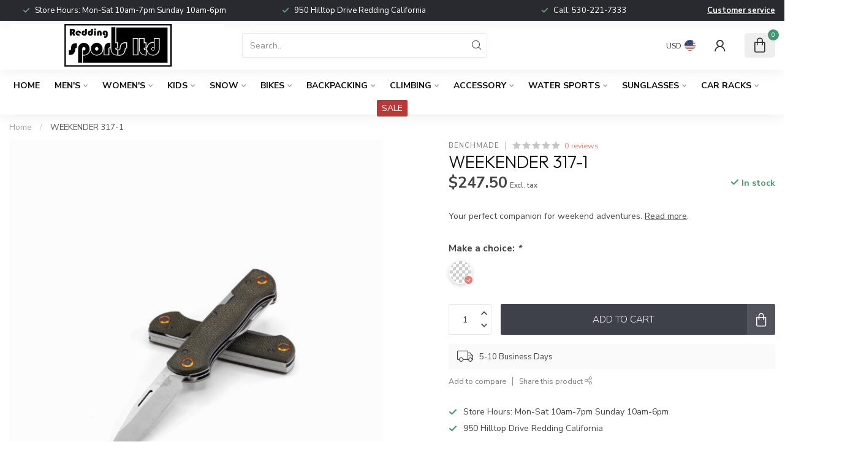

--- FILE ---
content_type: text/html;charset=utf-8
request_url: https://www.reddingsportsltd.com/weekender-slpjnt-clp-pnt-spey-btl-onr-od-mic.html
body_size: 33882
content:
<!DOCTYPE html>
<html lang="en-US">
  <head>
<link rel="preconnect" href="https://cdn.shoplightspeed.com">
<link rel="preconnect" href="https://fonts.googleapis.com">
<link rel="preconnect" href="https://fonts.gstatic.com" crossorigin>
<!--

    Theme Proxima | v1.0.0.2504202501_0_639127
    Theme designed and created by Dyvelopment - We are true e-commerce heroes!

    For custom Lightspeed eCom development or design contact us at www.dyvelopment.com

      _____                  _                                  _   
     |  __ \                | |                                | |  
     | |  | |_   ___   _____| | ___  _ __  _ __ ___   ___ _ __ | |_ 
     | |  | | | | \ \ / / _ \ |/ _ \| '_ \| '_ ` _ \ / _ \ '_ \| __|
     | |__| | |_| |\ V /  __/ | (_) | |_) | | | | | |  __/ | | | |_ 
     |_____/ \__, | \_/ \___|_|\___/| .__/|_| |_| |_|\___|_| |_|\__|
              __/ |                 | |                             
             |___/                  |_|                             
-->


<meta charset="utf-8"/>
<!-- [START] 'blocks/head.rain' -->
<!--

  (c) 2008-2026 Lightspeed Netherlands B.V.
  http://www.lightspeedhq.com
  Generated: 31-01-2026 @ 23:28:30

-->
<link rel="canonical" href="https://www.reddingsportsltd.com/weekender-slpjnt-clp-pnt-spey-btl-onr-od-mic.html"/>
<link rel="alternate" href="https://www.reddingsportsltd.com/index.rss" type="application/rss+xml" title="New products"/>
<meta name="robots" content="noodp,noydir"/>
<link href="www.reddingsportsltd.com" rel="publisher"/>
<meta name="google-site-verification" content="wXfZANzfHd8Crfd8mqcVAH8VoyBW2W-MYhesT2I42C4"/>
<meta property="og:url" content="https://www.reddingsportsltd.com/weekender-slpjnt-clp-pnt-spey-btl-onr-od-mic.html?source=facebook"/>
<meta property="og:site_name" content="Redding Sports Ltd"/>
<meta property="og:title" content="WEEKENDER 317-1  | Redding Sports"/>
<meta property="og:description" content="Discover the Benchmade Weekender, a versatile multi-bladed knife with S30V steel, ideal for outdoor enthusiasts."/>
<meta property="og:image" content="https://cdn.shoplightspeed.com/shops/639127/files/59987392/benchmade-weekender-317-1.jpg"/>
<script>

<!-- Google tag (gtag.js) -->
<script async src="https://www.googletagmanager.com/gtag/js?id=G-GKXX4HCDFD"></script>
<script>
    window.dataLayer = window.dataLayer || [];
    function gtag(){dataLayer.push(arguments);}
    gtag('js', new Date());

    gtag('config', 'G-GKXX4HCDFD');
</script>
</script>
<script>
<meta name="google-site-verification" content="VpoWpwY5PdMDzv0JD7QmOC76m_5mjsaULQsxAO-p20M" />
</script>
<script>
/* DyApps Theme Addons config */
if( !window.dyapps ){ window.dyapps = {}; }
window.dyapps.addons = {
 "enabled": true,
 "created_at": "09-08-2024 22:02:19",
 "settings": {
    "matrix_separator": ",",
    "filterGroupSwatches": [],
    "swatchesForCustomFields": [],
    "plan": {
     "can_variant_group": true,
     "can_stockify": true,
     "can_vat_switcher": true,
     "can_age_popup": false,
     "can_custom_qty": false,
     "can_data01_colors": false
    },
    "advancedVariants": {
     "enabled": true,
     "price_in_dropdown": true,
     "stockify_in_dropdown": true,
     "disable_out_of_stock": true,
     "grid_swatches_container_selector": ".dy-collection-grid-swatch-holder",
     "grid_swatches_position": "left",
     "grid_swatches_max_colors": 4,
     "grid_swatches_enabled": true,
     "variant_status_icon": false,
     "display_type": "blocks",
     "product_swatches_size": "default",
     "live_pricing": true
    },
    "age_popup": {
     "enabled": false,
     "logo_url": "",
     "image_footer_url": "",
     "text": {
                 
        "us": {
         "content": "<h3>Confirm your age<\/h3><p>You must be over the age of 18 to enter this website.<\/p>",
         "content_no": "<h3>Sorry!<\/h3><p>Unfortunately you cannot access this website.<\/p>",
         "button_yes": "I am 18 years or older",
         "button_no": "I am under 18",
        }        }
    },
    "stockify": {
     "enabled": false,
     "stock_trigger_type": "outofstock",
     "optin_policy": false,
     "api": "https://my.dyapps.io/api/public/641f292e53/stockify/subscribe",
     "text": {
                 
        "us": {
         "email_placeholder": "Your email address",
         "button_trigger": "Notify me when back in stock",
         "button_submit": "Keep me updated!",
         "title": "Leave your email address",
         "desc": "Unfortunately this item is out of stock right now. Leave your email address below and we'll send you an email when the item is available again.",
         "bottom_text": "We use your data to send this email. Read more in our <a href=\"\/service\/privacy-policy\/\" target=\"_blank\">privacy policy<\/a>."
        }        }
    },
    "categoryBanners": {
     "enabled": true,
     "mobile_breakpoint": "576px",
     "category_banner": [],
     "banners": {
             }
    }
 },
 "swatches": {
 "default": {"is_default": true, "type": "multi", "values": {"background-size": "10px 10px", "background-position": "0 0, 0 5px, 5px -5px, -5px 0px", "background-image": "linear-gradient(45deg, rgba(100,100,100,0.3) 25%, transparent 25%),  linear-gradient(-45deg, rgba(100,100,100,0.3) 25%, transparent 25%),  linear-gradient(45deg, transparent 75%, rgba(100,100,100,0.3) 75%),  linear-gradient(-45deg, transparent 75%, rgba(100,100,100,0.3) 75%)"}} ,   }
};
</script>
<!--[if lt IE 9]>
<script src="https://cdn.shoplightspeed.com/assets/html5shiv.js?2025-02-20"></script>
<![endif]-->
<!-- [END] 'blocks/head.rain' -->

<title>WEEKENDER 317-1  | Redding Sports - Redding Sports Ltd</title>

<meta name="dyapps-addons-enabled" content="true">
<meta name="dyapps-addons-version" content="2022081001">
<meta name="dyapps-theme-name" content="Proxima">

<meta name="description" content="Discover the Benchmade Weekender, a versatile multi-bladed knife with S30V steel, ideal for outdoor enthusiasts." />
<meta name="keywords" content="Benchmade Weekender, multi-bladed knife, outdoor knife, S30V steel, camping knife" />

<meta http-equiv="X-UA-Compatible" content="IE=edge">
<meta name="viewport" content="width=device-width, initial-scale=1">

<link rel="shortcut icon" href="https://cdn.shoplightspeed.com/shops/639127/themes/17405/v/988866/assets/favicon.ico?20240809200127" type="image/x-icon" />
<link rel="preload" as="image" href="https://cdn.shoplightspeed.com/shops/639127/themes/17405/v/988905/assets/logo.png?20240809204647">


	<link rel="preload" as="image" href="https://cdn.shoplightspeed.com/shops/639127/files/59987392/650x750x2/weekender-317-1.jpg">

<script src="https://cdn.shoplightspeed.com/shops/639127/themes/17405/assets/jquery-1-12-4-min.js?20251229210316" defer></script>
<script>if(navigator.userAgent.indexOf("MSIE ") > -1 || navigator.userAgent.indexOf("Trident/") > -1) { document.write('<script src="https://cdn.shoplightspeed.com/shops/639127/themes/17405/assets/intersection-observer-polyfill.js?20251229210316">\x3C/script>') }</script>

<style>/*!
 * Bootstrap Reboot v4.6.1 (https://getbootstrap.com/)
 * Copyright 2011-2021 The Bootstrap Authors
 * Copyright 2011-2021 Twitter, Inc.
 * Licensed under MIT (https://github.com/twbs/bootstrap/blob/main/LICENSE)
 * Forked from Normalize.css, licensed MIT (https://github.com/necolas/normalize.css/blob/master/LICENSE.md)
 */*,*::before,*::after{box-sizing:border-box}html{font-family:sans-serif;line-height:1.15;-webkit-text-size-adjust:100%;-webkit-tap-highlight-color:rgba(0,0,0,0)}article,aside,figcaption,figure,footer,header,hgroup,main,nav,section{display:block}body{margin:0;font-family:-apple-system,BlinkMacSystemFont,"Segoe UI",Roboto,"Helvetica Neue",Arial,"Noto Sans","Liberation Sans",sans-serif,"Apple Color Emoji","Segoe UI Emoji","Segoe UI Symbol","Noto Color Emoji";font-size:1rem;font-weight:400;line-height:1.42857143;color:#212529;text-align:left;background-color:#fff}[tabindex="-1"]:focus:not(:focus-visible){outline:0 !important}hr{box-sizing:content-box;height:0;overflow:visible}h1,h2,h3,h4,h5,h6{margin-top:0;margin-bottom:.5rem}p{margin-top:0;margin-bottom:1rem}abbr[title],abbr[data-original-title]{text-decoration:underline;text-decoration:underline dotted;cursor:help;border-bottom:0;text-decoration-skip-ink:none}address{margin-bottom:1rem;font-style:normal;line-height:inherit}ol,ul,dl{margin-top:0;margin-bottom:1rem}ol ol,ul ul,ol ul,ul ol{margin-bottom:0}dt{font-weight:700}dd{margin-bottom:.5rem;margin-left:0}blockquote{margin:0 0 1rem}b,strong{font-weight:bolder}small{font-size:80%}sub,sup{position:relative;font-size:75%;line-height:0;vertical-align:baseline}sub{bottom:-0.25em}sup{top:-0.5em}a{color:#007bff;text-decoration:none;background-color:transparent}a:hover{color:#0056b3;text-decoration:underline}a:not([href]):not([class]){color:inherit;text-decoration:none}a:not([href]):not([class]):hover{color:inherit;text-decoration:none}pre,code,kbd,samp{font-family:SFMono-Regular,Menlo,Monaco,Consolas,"Liberation Mono","Courier New",monospace;font-size:1em}pre{margin-top:0;margin-bottom:1rem;overflow:auto;-ms-overflow-style:scrollbar}figure{margin:0 0 1rem}img{vertical-align:middle;border-style:none}svg{overflow:hidden;vertical-align:middle}table{border-collapse:collapse}caption{padding-top:.75rem;padding-bottom:.75rem;color:#6c757d;text-align:left;caption-side:bottom}th{text-align:inherit;text-align:-webkit-match-parent}label{display:inline-block;margin-bottom:.5rem}button{border-radius:0}button:focus:not(:focus-visible){outline:0}input,button,select,optgroup,textarea{margin:0;font-family:inherit;font-size:inherit;line-height:inherit}button,input{overflow:visible}button,select{text-transform:none}[role=button]{cursor:pointer}select{word-wrap:normal}button,[type=button],[type=reset],[type=submit]{-webkit-appearance:button}button:not(:disabled),[type=button]:not(:disabled),[type=reset]:not(:disabled),[type=submit]:not(:disabled){cursor:pointer}button::-moz-focus-inner,[type=button]::-moz-focus-inner,[type=reset]::-moz-focus-inner,[type=submit]::-moz-focus-inner{padding:0;border-style:none}input[type=radio],input[type=checkbox]{box-sizing:border-box;padding:0}textarea{overflow:auto;resize:vertical}fieldset{min-width:0;padding:0;margin:0;border:0}legend{display:block;width:100%;max-width:100%;padding:0;margin-bottom:.5rem;font-size:1.5rem;line-height:inherit;color:inherit;white-space:normal}progress{vertical-align:baseline}[type=number]::-webkit-inner-spin-button,[type=number]::-webkit-outer-spin-button{height:auto}[type=search]{outline-offset:-2px;-webkit-appearance:none}[type=search]::-webkit-search-decoration{-webkit-appearance:none}::-webkit-file-upload-button{font:inherit;-webkit-appearance:button}output{display:inline-block}summary{display:list-item;cursor:pointer}template{display:none}[hidden]{display:none !important}/*!
 * Bootstrap Grid v4.6.1 (https://getbootstrap.com/)
 * Copyright 2011-2021 The Bootstrap Authors
 * Copyright 2011-2021 Twitter, Inc.
 * Licensed under MIT (https://github.com/twbs/bootstrap/blob/main/LICENSE)
 */html{box-sizing:border-box;-ms-overflow-style:scrollbar}*,*::before,*::after{box-sizing:inherit}.container,.container-fluid,.container-xl,.container-lg,.container-md,.container-sm{width:100%;padding-right:15px;padding-left:15px;margin-right:auto;margin-left:auto}@media(min-width: 576px){.container-sm,.container{max-width:540px}}@media(min-width: 768px){.container-md,.container-sm,.container{max-width:720px}}@media(min-width: 992px){.container-lg,.container-md,.container-sm,.container{max-width:960px}}@media(min-width: 1200px){.container-xl,.container-lg,.container-md,.container-sm,.container{max-width:1140px}}.row{display:flex;flex-wrap:wrap;margin-right:-15px;margin-left:-15px}.no-gutters{margin-right:0;margin-left:0}.no-gutters>.col,.no-gutters>[class*=col-]{padding-right:0;padding-left:0}.col-xl,.col-xl-auto,.col-xl-12,.col-xl-11,.col-xl-10,.col-xl-9,.col-xl-8,.col-xl-7,.col-xl-6,.col-xl-5,.col-xl-4,.col-xl-3,.col-xl-2,.col-xl-1,.col-lg,.col-lg-auto,.col-lg-12,.col-lg-11,.col-lg-10,.col-lg-9,.col-lg-8,.col-lg-7,.col-lg-6,.col-lg-5,.col-lg-4,.col-lg-3,.col-lg-2,.col-lg-1,.col-md,.col-md-auto,.col-md-12,.col-md-11,.col-md-10,.col-md-9,.col-md-8,.col-md-7,.col-md-6,.col-md-5,.col-md-4,.col-md-3,.col-md-2,.col-md-1,.col-sm,.col-sm-auto,.col-sm-12,.col-sm-11,.col-sm-10,.col-sm-9,.col-sm-8,.col-sm-7,.col-sm-6,.col-sm-5,.col-sm-4,.col-sm-3,.col-sm-2,.col-sm-1,.col,.col-auto,.col-12,.col-11,.col-10,.col-9,.col-8,.col-7,.col-6,.col-5,.col-4,.col-3,.col-2,.col-1{position:relative;width:100%;padding-right:15px;padding-left:15px}.col{flex-basis:0;flex-grow:1;max-width:100%}.row-cols-1>*{flex:0 0 100%;max-width:100%}.row-cols-2>*{flex:0 0 50%;max-width:50%}.row-cols-3>*{flex:0 0 33.3333333333%;max-width:33.3333333333%}.row-cols-4>*{flex:0 0 25%;max-width:25%}.row-cols-5>*{flex:0 0 20%;max-width:20%}.row-cols-6>*{flex:0 0 16.6666666667%;max-width:16.6666666667%}.col-auto{flex:0 0 auto;width:auto;max-width:100%}.col-1{flex:0 0 8.33333333%;max-width:8.33333333%}.col-2{flex:0 0 16.66666667%;max-width:16.66666667%}.col-3{flex:0 0 25%;max-width:25%}.col-4{flex:0 0 33.33333333%;max-width:33.33333333%}.col-5{flex:0 0 41.66666667%;max-width:41.66666667%}.col-6{flex:0 0 50%;max-width:50%}.col-7{flex:0 0 58.33333333%;max-width:58.33333333%}.col-8{flex:0 0 66.66666667%;max-width:66.66666667%}.col-9{flex:0 0 75%;max-width:75%}.col-10{flex:0 0 83.33333333%;max-width:83.33333333%}.col-11{flex:0 0 91.66666667%;max-width:91.66666667%}.col-12{flex:0 0 100%;max-width:100%}.order-first{order:-1}.order-last{order:13}.order-0{order:0}.order-1{order:1}.order-2{order:2}.order-3{order:3}.order-4{order:4}.order-5{order:5}.order-6{order:6}.order-7{order:7}.order-8{order:8}.order-9{order:9}.order-10{order:10}.order-11{order:11}.order-12{order:12}.offset-1{margin-left:8.33333333%}.offset-2{margin-left:16.66666667%}.offset-3{margin-left:25%}.offset-4{margin-left:33.33333333%}.offset-5{margin-left:41.66666667%}.offset-6{margin-left:50%}.offset-7{margin-left:58.33333333%}.offset-8{margin-left:66.66666667%}.offset-9{margin-left:75%}.offset-10{margin-left:83.33333333%}.offset-11{margin-left:91.66666667%}@media(min-width: 576px){.col-sm{flex-basis:0;flex-grow:1;max-width:100%}.row-cols-sm-1>*{flex:0 0 100%;max-width:100%}.row-cols-sm-2>*{flex:0 0 50%;max-width:50%}.row-cols-sm-3>*{flex:0 0 33.3333333333%;max-width:33.3333333333%}.row-cols-sm-4>*{flex:0 0 25%;max-width:25%}.row-cols-sm-5>*{flex:0 0 20%;max-width:20%}.row-cols-sm-6>*{flex:0 0 16.6666666667%;max-width:16.6666666667%}.col-sm-auto{flex:0 0 auto;width:auto;max-width:100%}.col-sm-1{flex:0 0 8.33333333%;max-width:8.33333333%}.col-sm-2{flex:0 0 16.66666667%;max-width:16.66666667%}.col-sm-3{flex:0 0 25%;max-width:25%}.col-sm-4{flex:0 0 33.33333333%;max-width:33.33333333%}.col-sm-5{flex:0 0 41.66666667%;max-width:41.66666667%}.col-sm-6{flex:0 0 50%;max-width:50%}.col-sm-7{flex:0 0 58.33333333%;max-width:58.33333333%}.col-sm-8{flex:0 0 66.66666667%;max-width:66.66666667%}.col-sm-9{flex:0 0 75%;max-width:75%}.col-sm-10{flex:0 0 83.33333333%;max-width:83.33333333%}.col-sm-11{flex:0 0 91.66666667%;max-width:91.66666667%}.col-sm-12{flex:0 0 100%;max-width:100%}.order-sm-first{order:-1}.order-sm-last{order:13}.order-sm-0{order:0}.order-sm-1{order:1}.order-sm-2{order:2}.order-sm-3{order:3}.order-sm-4{order:4}.order-sm-5{order:5}.order-sm-6{order:6}.order-sm-7{order:7}.order-sm-8{order:8}.order-sm-9{order:9}.order-sm-10{order:10}.order-sm-11{order:11}.order-sm-12{order:12}.offset-sm-0{margin-left:0}.offset-sm-1{margin-left:8.33333333%}.offset-sm-2{margin-left:16.66666667%}.offset-sm-3{margin-left:25%}.offset-sm-4{margin-left:33.33333333%}.offset-sm-5{margin-left:41.66666667%}.offset-sm-6{margin-left:50%}.offset-sm-7{margin-left:58.33333333%}.offset-sm-8{margin-left:66.66666667%}.offset-sm-9{margin-left:75%}.offset-sm-10{margin-left:83.33333333%}.offset-sm-11{margin-left:91.66666667%}}@media(min-width: 768px){.col-md{flex-basis:0;flex-grow:1;max-width:100%}.row-cols-md-1>*{flex:0 0 100%;max-width:100%}.row-cols-md-2>*{flex:0 0 50%;max-width:50%}.row-cols-md-3>*{flex:0 0 33.3333333333%;max-width:33.3333333333%}.row-cols-md-4>*{flex:0 0 25%;max-width:25%}.row-cols-md-5>*{flex:0 0 20%;max-width:20%}.row-cols-md-6>*{flex:0 0 16.6666666667%;max-width:16.6666666667%}.col-md-auto{flex:0 0 auto;width:auto;max-width:100%}.col-md-1{flex:0 0 8.33333333%;max-width:8.33333333%}.col-md-2{flex:0 0 16.66666667%;max-width:16.66666667%}.col-md-3{flex:0 0 25%;max-width:25%}.col-md-4{flex:0 0 33.33333333%;max-width:33.33333333%}.col-md-5{flex:0 0 41.66666667%;max-width:41.66666667%}.col-md-6{flex:0 0 50%;max-width:50%}.col-md-7{flex:0 0 58.33333333%;max-width:58.33333333%}.col-md-8{flex:0 0 66.66666667%;max-width:66.66666667%}.col-md-9{flex:0 0 75%;max-width:75%}.col-md-10{flex:0 0 83.33333333%;max-width:83.33333333%}.col-md-11{flex:0 0 91.66666667%;max-width:91.66666667%}.col-md-12{flex:0 0 100%;max-width:100%}.order-md-first{order:-1}.order-md-last{order:13}.order-md-0{order:0}.order-md-1{order:1}.order-md-2{order:2}.order-md-3{order:3}.order-md-4{order:4}.order-md-5{order:5}.order-md-6{order:6}.order-md-7{order:7}.order-md-8{order:8}.order-md-9{order:9}.order-md-10{order:10}.order-md-11{order:11}.order-md-12{order:12}.offset-md-0{margin-left:0}.offset-md-1{margin-left:8.33333333%}.offset-md-2{margin-left:16.66666667%}.offset-md-3{margin-left:25%}.offset-md-4{margin-left:33.33333333%}.offset-md-5{margin-left:41.66666667%}.offset-md-6{margin-left:50%}.offset-md-7{margin-left:58.33333333%}.offset-md-8{margin-left:66.66666667%}.offset-md-9{margin-left:75%}.offset-md-10{margin-left:83.33333333%}.offset-md-11{margin-left:91.66666667%}}@media(min-width: 992px){.col-lg{flex-basis:0;flex-grow:1;max-width:100%}.row-cols-lg-1>*{flex:0 0 100%;max-width:100%}.row-cols-lg-2>*{flex:0 0 50%;max-width:50%}.row-cols-lg-3>*{flex:0 0 33.3333333333%;max-width:33.3333333333%}.row-cols-lg-4>*{flex:0 0 25%;max-width:25%}.row-cols-lg-5>*{flex:0 0 20%;max-width:20%}.row-cols-lg-6>*{flex:0 0 16.6666666667%;max-width:16.6666666667%}.col-lg-auto{flex:0 0 auto;width:auto;max-width:100%}.col-lg-1{flex:0 0 8.33333333%;max-width:8.33333333%}.col-lg-2{flex:0 0 16.66666667%;max-width:16.66666667%}.col-lg-3{flex:0 0 25%;max-width:25%}.col-lg-4{flex:0 0 33.33333333%;max-width:33.33333333%}.col-lg-5{flex:0 0 41.66666667%;max-width:41.66666667%}.col-lg-6{flex:0 0 50%;max-width:50%}.col-lg-7{flex:0 0 58.33333333%;max-width:58.33333333%}.col-lg-8{flex:0 0 66.66666667%;max-width:66.66666667%}.col-lg-9{flex:0 0 75%;max-width:75%}.col-lg-10{flex:0 0 83.33333333%;max-width:83.33333333%}.col-lg-11{flex:0 0 91.66666667%;max-width:91.66666667%}.col-lg-12{flex:0 0 100%;max-width:100%}.order-lg-first{order:-1}.order-lg-last{order:13}.order-lg-0{order:0}.order-lg-1{order:1}.order-lg-2{order:2}.order-lg-3{order:3}.order-lg-4{order:4}.order-lg-5{order:5}.order-lg-6{order:6}.order-lg-7{order:7}.order-lg-8{order:8}.order-lg-9{order:9}.order-lg-10{order:10}.order-lg-11{order:11}.order-lg-12{order:12}.offset-lg-0{margin-left:0}.offset-lg-1{margin-left:8.33333333%}.offset-lg-2{margin-left:16.66666667%}.offset-lg-3{margin-left:25%}.offset-lg-4{margin-left:33.33333333%}.offset-lg-5{margin-left:41.66666667%}.offset-lg-6{margin-left:50%}.offset-lg-7{margin-left:58.33333333%}.offset-lg-8{margin-left:66.66666667%}.offset-lg-9{margin-left:75%}.offset-lg-10{margin-left:83.33333333%}.offset-lg-11{margin-left:91.66666667%}}@media(min-width: 1200px){.col-xl{flex-basis:0;flex-grow:1;max-width:100%}.row-cols-xl-1>*{flex:0 0 100%;max-width:100%}.row-cols-xl-2>*{flex:0 0 50%;max-width:50%}.row-cols-xl-3>*{flex:0 0 33.3333333333%;max-width:33.3333333333%}.row-cols-xl-4>*{flex:0 0 25%;max-width:25%}.row-cols-xl-5>*{flex:0 0 20%;max-width:20%}.row-cols-xl-6>*{flex:0 0 16.6666666667%;max-width:16.6666666667%}.col-xl-auto{flex:0 0 auto;width:auto;max-width:100%}.col-xl-1{flex:0 0 8.33333333%;max-width:8.33333333%}.col-xl-2{flex:0 0 16.66666667%;max-width:16.66666667%}.col-xl-3{flex:0 0 25%;max-width:25%}.col-xl-4{flex:0 0 33.33333333%;max-width:33.33333333%}.col-xl-5{flex:0 0 41.66666667%;max-width:41.66666667%}.col-xl-6{flex:0 0 50%;max-width:50%}.col-xl-7{flex:0 0 58.33333333%;max-width:58.33333333%}.col-xl-8{flex:0 0 66.66666667%;max-width:66.66666667%}.col-xl-9{flex:0 0 75%;max-width:75%}.col-xl-10{flex:0 0 83.33333333%;max-width:83.33333333%}.col-xl-11{flex:0 0 91.66666667%;max-width:91.66666667%}.col-xl-12{flex:0 0 100%;max-width:100%}.order-xl-first{order:-1}.order-xl-last{order:13}.order-xl-0{order:0}.order-xl-1{order:1}.order-xl-2{order:2}.order-xl-3{order:3}.order-xl-4{order:4}.order-xl-5{order:5}.order-xl-6{order:6}.order-xl-7{order:7}.order-xl-8{order:8}.order-xl-9{order:9}.order-xl-10{order:10}.order-xl-11{order:11}.order-xl-12{order:12}.offset-xl-0{margin-left:0}.offset-xl-1{margin-left:8.33333333%}.offset-xl-2{margin-left:16.66666667%}.offset-xl-3{margin-left:25%}.offset-xl-4{margin-left:33.33333333%}.offset-xl-5{margin-left:41.66666667%}.offset-xl-6{margin-left:50%}.offset-xl-7{margin-left:58.33333333%}.offset-xl-8{margin-left:66.66666667%}.offset-xl-9{margin-left:75%}.offset-xl-10{margin-left:83.33333333%}.offset-xl-11{margin-left:91.66666667%}}.d-none{display:none !important}.d-inline{display:inline !important}.d-inline-block{display:inline-block !important}.d-block{display:block !important}.d-table{display:table !important}.d-table-row{display:table-row !important}.d-table-cell{display:table-cell !important}.d-flex{display:flex !important}.d-inline-flex{display:inline-flex !important}@media(min-width: 576px){.d-sm-none{display:none !important}.d-sm-inline{display:inline !important}.d-sm-inline-block{display:inline-block !important}.d-sm-block{display:block !important}.d-sm-table{display:table !important}.d-sm-table-row{display:table-row !important}.d-sm-table-cell{display:table-cell !important}.d-sm-flex{display:flex !important}.d-sm-inline-flex{display:inline-flex !important}}@media(min-width: 768px){.d-md-none{display:none !important}.d-md-inline{display:inline !important}.d-md-inline-block{display:inline-block !important}.d-md-block{display:block !important}.d-md-table{display:table !important}.d-md-table-row{display:table-row !important}.d-md-table-cell{display:table-cell !important}.d-md-flex{display:flex !important}.d-md-inline-flex{display:inline-flex !important}}@media(min-width: 992px){.d-lg-none{display:none !important}.d-lg-inline{display:inline !important}.d-lg-inline-block{display:inline-block !important}.d-lg-block{display:block !important}.d-lg-table{display:table !important}.d-lg-table-row{display:table-row !important}.d-lg-table-cell{display:table-cell !important}.d-lg-flex{display:flex !important}.d-lg-inline-flex{display:inline-flex !important}}@media(min-width: 1200px){.d-xl-none{display:none !important}.d-xl-inline{display:inline !important}.d-xl-inline-block{display:inline-block !important}.d-xl-block{display:block !important}.d-xl-table{display:table !important}.d-xl-table-row{display:table-row !important}.d-xl-table-cell{display:table-cell !important}.d-xl-flex{display:flex !important}.d-xl-inline-flex{display:inline-flex !important}}@media print{.d-print-none{display:none !important}.d-print-inline{display:inline !important}.d-print-inline-block{display:inline-block !important}.d-print-block{display:block !important}.d-print-table{display:table !important}.d-print-table-row{display:table-row !important}.d-print-table-cell{display:table-cell !important}.d-print-flex{display:flex !important}.d-print-inline-flex{display:inline-flex !important}}.flex-row{flex-direction:row !important}.flex-column{flex-direction:column !important}.flex-row-reverse{flex-direction:row-reverse !important}.flex-column-reverse{flex-direction:column-reverse !important}.flex-wrap{flex-wrap:wrap !important}.flex-nowrap{flex-wrap:nowrap !important}.flex-wrap-reverse{flex-wrap:wrap-reverse !important}.flex-fill{flex:1 1 auto !important}.flex-grow-0{flex-grow:0 !important}.flex-grow-1{flex-grow:1 !important}.flex-shrink-0{flex-shrink:0 !important}.flex-shrink-1{flex-shrink:1 !important}.justify-content-start{justify-content:flex-start !important}.justify-content-end{justify-content:flex-end !important}.justify-content-center{justify-content:center !important}.justify-content-between{justify-content:space-between !important}.justify-content-around{justify-content:space-around !important}.align-items-start{align-items:flex-start !important}.align-items-end{align-items:flex-end !important}.align-items-center{align-items:center !important}.align-items-baseline{align-items:baseline !important}.align-items-stretch{align-items:stretch !important}.align-content-start{align-content:flex-start !important}.align-content-end{align-content:flex-end !important}.align-content-center{align-content:center !important}.align-content-between{align-content:space-between !important}.align-content-around{align-content:space-around !important}.align-content-stretch{align-content:stretch !important}.align-self-auto{align-self:auto !important}.align-self-start{align-self:flex-start !important}.align-self-end{align-self:flex-end !important}.align-self-center{align-self:center !important}.align-self-baseline{align-self:baseline !important}.align-self-stretch{align-self:stretch !important}@media(min-width: 576px){.flex-sm-row{flex-direction:row !important}.flex-sm-column{flex-direction:column !important}.flex-sm-row-reverse{flex-direction:row-reverse !important}.flex-sm-column-reverse{flex-direction:column-reverse !important}.flex-sm-wrap{flex-wrap:wrap !important}.flex-sm-nowrap{flex-wrap:nowrap !important}.flex-sm-wrap-reverse{flex-wrap:wrap-reverse !important}.flex-sm-fill{flex:1 1 auto !important}.flex-sm-grow-0{flex-grow:0 !important}.flex-sm-grow-1{flex-grow:1 !important}.flex-sm-shrink-0{flex-shrink:0 !important}.flex-sm-shrink-1{flex-shrink:1 !important}.justify-content-sm-start{justify-content:flex-start !important}.justify-content-sm-end{justify-content:flex-end !important}.justify-content-sm-center{justify-content:center !important}.justify-content-sm-between{justify-content:space-between !important}.justify-content-sm-around{justify-content:space-around !important}.align-items-sm-start{align-items:flex-start !important}.align-items-sm-end{align-items:flex-end !important}.align-items-sm-center{align-items:center !important}.align-items-sm-baseline{align-items:baseline !important}.align-items-sm-stretch{align-items:stretch !important}.align-content-sm-start{align-content:flex-start !important}.align-content-sm-end{align-content:flex-end !important}.align-content-sm-center{align-content:center !important}.align-content-sm-between{align-content:space-between !important}.align-content-sm-around{align-content:space-around !important}.align-content-sm-stretch{align-content:stretch !important}.align-self-sm-auto{align-self:auto !important}.align-self-sm-start{align-self:flex-start !important}.align-self-sm-end{align-self:flex-end !important}.align-self-sm-center{align-self:center !important}.align-self-sm-baseline{align-self:baseline !important}.align-self-sm-stretch{align-self:stretch !important}}@media(min-width: 768px){.flex-md-row{flex-direction:row !important}.flex-md-column{flex-direction:column !important}.flex-md-row-reverse{flex-direction:row-reverse !important}.flex-md-column-reverse{flex-direction:column-reverse !important}.flex-md-wrap{flex-wrap:wrap !important}.flex-md-nowrap{flex-wrap:nowrap !important}.flex-md-wrap-reverse{flex-wrap:wrap-reverse !important}.flex-md-fill{flex:1 1 auto !important}.flex-md-grow-0{flex-grow:0 !important}.flex-md-grow-1{flex-grow:1 !important}.flex-md-shrink-0{flex-shrink:0 !important}.flex-md-shrink-1{flex-shrink:1 !important}.justify-content-md-start{justify-content:flex-start !important}.justify-content-md-end{justify-content:flex-end !important}.justify-content-md-center{justify-content:center !important}.justify-content-md-between{justify-content:space-between !important}.justify-content-md-around{justify-content:space-around !important}.align-items-md-start{align-items:flex-start !important}.align-items-md-end{align-items:flex-end !important}.align-items-md-center{align-items:center !important}.align-items-md-baseline{align-items:baseline !important}.align-items-md-stretch{align-items:stretch !important}.align-content-md-start{align-content:flex-start !important}.align-content-md-end{align-content:flex-end !important}.align-content-md-center{align-content:center !important}.align-content-md-between{align-content:space-between !important}.align-content-md-around{align-content:space-around !important}.align-content-md-stretch{align-content:stretch !important}.align-self-md-auto{align-self:auto !important}.align-self-md-start{align-self:flex-start !important}.align-self-md-end{align-self:flex-end !important}.align-self-md-center{align-self:center !important}.align-self-md-baseline{align-self:baseline !important}.align-self-md-stretch{align-self:stretch !important}}@media(min-width: 992px){.flex-lg-row{flex-direction:row !important}.flex-lg-column{flex-direction:column !important}.flex-lg-row-reverse{flex-direction:row-reverse !important}.flex-lg-column-reverse{flex-direction:column-reverse !important}.flex-lg-wrap{flex-wrap:wrap !important}.flex-lg-nowrap{flex-wrap:nowrap !important}.flex-lg-wrap-reverse{flex-wrap:wrap-reverse !important}.flex-lg-fill{flex:1 1 auto !important}.flex-lg-grow-0{flex-grow:0 !important}.flex-lg-grow-1{flex-grow:1 !important}.flex-lg-shrink-0{flex-shrink:0 !important}.flex-lg-shrink-1{flex-shrink:1 !important}.justify-content-lg-start{justify-content:flex-start !important}.justify-content-lg-end{justify-content:flex-end !important}.justify-content-lg-center{justify-content:center !important}.justify-content-lg-between{justify-content:space-between !important}.justify-content-lg-around{justify-content:space-around !important}.align-items-lg-start{align-items:flex-start !important}.align-items-lg-end{align-items:flex-end !important}.align-items-lg-center{align-items:center !important}.align-items-lg-baseline{align-items:baseline !important}.align-items-lg-stretch{align-items:stretch !important}.align-content-lg-start{align-content:flex-start !important}.align-content-lg-end{align-content:flex-end !important}.align-content-lg-center{align-content:center !important}.align-content-lg-between{align-content:space-between !important}.align-content-lg-around{align-content:space-around !important}.align-content-lg-stretch{align-content:stretch !important}.align-self-lg-auto{align-self:auto !important}.align-self-lg-start{align-self:flex-start !important}.align-self-lg-end{align-self:flex-end !important}.align-self-lg-center{align-self:center !important}.align-self-lg-baseline{align-self:baseline !important}.align-self-lg-stretch{align-self:stretch !important}}@media(min-width: 1200px){.flex-xl-row{flex-direction:row !important}.flex-xl-column{flex-direction:column !important}.flex-xl-row-reverse{flex-direction:row-reverse !important}.flex-xl-column-reverse{flex-direction:column-reverse !important}.flex-xl-wrap{flex-wrap:wrap !important}.flex-xl-nowrap{flex-wrap:nowrap !important}.flex-xl-wrap-reverse{flex-wrap:wrap-reverse !important}.flex-xl-fill{flex:1 1 auto !important}.flex-xl-grow-0{flex-grow:0 !important}.flex-xl-grow-1{flex-grow:1 !important}.flex-xl-shrink-0{flex-shrink:0 !important}.flex-xl-shrink-1{flex-shrink:1 !important}.justify-content-xl-start{justify-content:flex-start !important}.justify-content-xl-end{justify-content:flex-end !important}.justify-content-xl-center{justify-content:center !important}.justify-content-xl-between{justify-content:space-between !important}.justify-content-xl-around{justify-content:space-around !important}.align-items-xl-start{align-items:flex-start !important}.align-items-xl-end{align-items:flex-end !important}.align-items-xl-center{align-items:center !important}.align-items-xl-baseline{align-items:baseline !important}.align-items-xl-stretch{align-items:stretch !important}.align-content-xl-start{align-content:flex-start !important}.align-content-xl-end{align-content:flex-end !important}.align-content-xl-center{align-content:center !important}.align-content-xl-between{align-content:space-between !important}.align-content-xl-around{align-content:space-around !important}.align-content-xl-stretch{align-content:stretch !important}.align-self-xl-auto{align-self:auto !important}.align-self-xl-start{align-self:flex-start !important}.align-self-xl-end{align-self:flex-end !important}.align-self-xl-center{align-self:center !important}.align-self-xl-baseline{align-self:baseline !important}.align-self-xl-stretch{align-self:stretch !important}}.m-0{margin:0 !important}.mt-0,.my-0{margin-top:0 !important}.mr-0,.mx-0{margin-right:0 !important}.mb-0,.my-0{margin-bottom:0 !important}.ml-0,.mx-0{margin-left:0 !important}.m-1{margin:5px !important}.mt-1,.my-1{margin-top:5px !important}.mr-1,.mx-1{margin-right:5px !important}.mb-1,.my-1{margin-bottom:5px !important}.ml-1,.mx-1{margin-left:5px !important}.m-2{margin:10px !important}.mt-2,.my-2{margin-top:10px !important}.mr-2,.mx-2{margin-right:10px !important}.mb-2,.my-2{margin-bottom:10px !important}.ml-2,.mx-2{margin-left:10px !important}.m-3{margin:15px !important}.mt-3,.my-3{margin-top:15px !important}.mr-3,.mx-3{margin-right:15px !important}.mb-3,.my-3{margin-bottom:15px !important}.ml-3,.mx-3{margin-left:15px !important}.m-4{margin:30px !important}.mt-4,.my-4{margin-top:30px !important}.mr-4,.mx-4{margin-right:30px !important}.mb-4,.my-4{margin-bottom:30px !important}.ml-4,.mx-4{margin-left:30px !important}.m-5{margin:50px !important}.mt-5,.my-5{margin-top:50px !important}.mr-5,.mx-5{margin-right:50px !important}.mb-5,.my-5{margin-bottom:50px !important}.ml-5,.mx-5{margin-left:50px !important}.m-6{margin:80px !important}.mt-6,.my-6{margin-top:80px !important}.mr-6,.mx-6{margin-right:80px !important}.mb-6,.my-6{margin-bottom:80px !important}.ml-6,.mx-6{margin-left:80px !important}.p-0{padding:0 !important}.pt-0,.py-0{padding-top:0 !important}.pr-0,.px-0{padding-right:0 !important}.pb-0,.py-0{padding-bottom:0 !important}.pl-0,.px-0{padding-left:0 !important}.p-1{padding:5px !important}.pt-1,.py-1{padding-top:5px !important}.pr-1,.px-1{padding-right:5px !important}.pb-1,.py-1{padding-bottom:5px !important}.pl-1,.px-1{padding-left:5px !important}.p-2{padding:10px !important}.pt-2,.py-2{padding-top:10px !important}.pr-2,.px-2{padding-right:10px !important}.pb-2,.py-2{padding-bottom:10px !important}.pl-2,.px-2{padding-left:10px !important}.p-3{padding:15px !important}.pt-3,.py-3{padding-top:15px !important}.pr-3,.px-3{padding-right:15px !important}.pb-3,.py-3{padding-bottom:15px !important}.pl-3,.px-3{padding-left:15px !important}.p-4{padding:30px !important}.pt-4,.py-4{padding-top:30px !important}.pr-4,.px-4{padding-right:30px !important}.pb-4,.py-4{padding-bottom:30px !important}.pl-4,.px-4{padding-left:30px !important}.p-5{padding:50px !important}.pt-5,.py-5{padding-top:50px !important}.pr-5,.px-5{padding-right:50px !important}.pb-5,.py-5{padding-bottom:50px !important}.pl-5,.px-5{padding-left:50px !important}.p-6{padding:80px !important}.pt-6,.py-6{padding-top:80px !important}.pr-6,.px-6{padding-right:80px !important}.pb-6,.py-6{padding-bottom:80px !important}.pl-6,.px-6{padding-left:80px !important}.m-n1{margin:-5px !important}.mt-n1,.my-n1{margin-top:-5px !important}.mr-n1,.mx-n1{margin-right:-5px !important}.mb-n1,.my-n1{margin-bottom:-5px !important}.ml-n1,.mx-n1{margin-left:-5px !important}.m-n2{margin:-10px !important}.mt-n2,.my-n2{margin-top:-10px !important}.mr-n2,.mx-n2{margin-right:-10px !important}.mb-n2,.my-n2{margin-bottom:-10px !important}.ml-n2,.mx-n2{margin-left:-10px !important}.m-n3{margin:-15px !important}.mt-n3,.my-n3{margin-top:-15px !important}.mr-n3,.mx-n3{margin-right:-15px !important}.mb-n3,.my-n3{margin-bottom:-15px !important}.ml-n3,.mx-n3{margin-left:-15px !important}.m-n4{margin:-30px !important}.mt-n4,.my-n4{margin-top:-30px !important}.mr-n4,.mx-n4{margin-right:-30px !important}.mb-n4,.my-n4{margin-bottom:-30px !important}.ml-n4,.mx-n4{margin-left:-30px !important}.m-n5{margin:-50px !important}.mt-n5,.my-n5{margin-top:-50px !important}.mr-n5,.mx-n5{margin-right:-50px !important}.mb-n5,.my-n5{margin-bottom:-50px !important}.ml-n5,.mx-n5{margin-left:-50px !important}.m-n6{margin:-80px !important}.mt-n6,.my-n6{margin-top:-80px !important}.mr-n6,.mx-n6{margin-right:-80px !important}.mb-n6,.my-n6{margin-bottom:-80px !important}.ml-n6,.mx-n6{margin-left:-80px !important}.m-auto{margin:auto !important}.mt-auto,.my-auto{margin-top:auto !important}.mr-auto,.mx-auto{margin-right:auto !important}.mb-auto,.my-auto{margin-bottom:auto !important}.ml-auto,.mx-auto{margin-left:auto !important}@media(min-width: 576px){.m-sm-0{margin:0 !important}.mt-sm-0,.my-sm-0{margin-top:0 !important}.mr-sm-0,.mx-sm-0{margin-right:0 !important}.mb-sm-0,.my-sm-0{margin-bottom:0 !important}.ml-sm-0,.mx-sm-0{margin-left:0 !important}.m-sm-1{margin:5px !important}.mt-sm-1,.my-sm-1{margin-top:5px !important}.mr-sm-1,.mx-sm-1{margin-right:5px !important}.mb-sm-1,.my-sm-1{margin-bottom:5px !important}.ml-sm-1,.mx-sm-1{margin-left:5px !important}.m-sm-2{margin:10px !important}.mt-sm-2,.my-sm-2{margin-top:10px !important}.mr-sm-2,.mx-sm-2{margin-right:10px !important}.mb-sm-2,.my-sm-2{margin-bottom:10px !important}.ml-sm-2,.mx-sm-2{margin-left:10px !important}.m-sm-3{margin:15px !important}.mt-sm-3,.my-sm-3{margin-top:15px !important}.mr-sm-3,.mx-sm-3{margin-right:15px !important}.mb-sm-3,.my-sm-3{margin-bottom:15px !important}.ml-sm-3,.mx-sm-3{margin-left:15px !important}.m-sm-4{margin:30px !important}.mt-sm-4,.my-sm-4{margin-top:30px !important}.mr-sm-4,.mx-sm-4{margin-right:30px !important}.mb-sm-4,.my-sm-4{margin-bottom:30px !important}.ml-sm-4,.mx-sm-4{margin-left:30px !important}.m-sm-5{margin:50px !important}.mt-sm-5,.my-sm-5{margin-top:50px !important}.mr-sm-5,.mx-sm-5{margin-right:50px !important}.mb-sm-5,.my-sm-5{margin-bottom:50px !important}.ml-sm-5,.mx-sm-5{margin-left:50px !important}.m-sm-6{margin:80px !important}.mt-sm-6,.my-sm-6{margin-top:80px !important}.mr-sm-6,.mx-sm-6{margin-right:80px !important}.mb-sm-6,.my-sm-6{margin-bottom:80px !important}.ml-sm-6,.mx-sm-6{margin-left:80px !important}.p-sm-0{padding:0 !important}.pt-sm-0,.py-sm-0{padding-top:0 !important}.pr-sm-0,.px-sm-0{padding-right:0 !important}.pb-sm-0,.py-sm-0{padding-bottom:0 !important}.pl-sm-0,.px-sm-0{padding-left:0 !important}.p-sm-1{padding:5px !important}.pt-sm-1,.py-sm-1{padding-top:5px !important}.pr-sm-1,.px-sm-1{padding-right:5px !important}.pb-sm-1,.py-sm-1{padding-bottom:5px !important}.pl-sm-1,.px-sm-1{padding-left:5px !important}.p-sm-2{padding:10px !important}.pt-sm-2,.py-sm-2{padding-top:10px !important}.pr-sm-2,.px-sm-2{padding-right:10px !important}.pb-sm-2,.py-sm-2{padding-bottom:10px !important}.pl-sm-2,.px-sm-2{padding-left:10px !important}.p-sm-3{padding:15px !important}.pt-sm-3,.py-sm-3{padding-top:15px !important}.pr-sm-3,.px-sm-3{padding-right:15px !important}.pb-sm-3,.py-sm-3{padding-bottom:15px !important}.pl-sm-3,.px-sm-3{padding-left:15px !important}.p-sm-4{padding:30px !important}.pt-sm-4,.py-sm-4{padding-top:30px !important}.pr-sm-4,.px-sm-4{padding-right:30px !important}.pb-sm-4,.py-sm-4{padding-bottom:30px !important}.pl-sm-4,.px-sm-4{padding-left:30px !important}.p-sm-5{padding:50px !important}.pt-sm-5,.py-sm-5{padding-top:50px !important}.pr-sm-5,.px-sm-5{padding-right:50px !important}.pb-sm-5,.py-sm-5{padding-bottom:50px !important}.pl-sm-5,.px-sm-5{padding-left:50px !important}.p-sm-6{padding:80px !important}.pt-sm-6,.py-sm-6{padding-top:80px !important}.pr-sm-6,.px-sm-6{padding-right:80px !important}.pb-sm-6,.py-sm-6{padding-bottom:80px !important}.pl-sm-6,.px-sm-6{padding-left:80px !important}.m-sm-n1{margin:-5px !important}.mt-sm-n1,.my-sm-n1{margin-top:-5px !important}.mr-sm-n1,.mx-sm-n1{margin-right:-5px !important}.mb-sm-n1,.my-sm-n1{margin-bottom:-5px !important}.ml-sm-n1,.mx-sm-n1{margin-left:-5px !important}.m-sm-n2{margin:-10px !important}.mt-sm-n2,.my-sm-n2{margin-top:-10px !important}.mr-sm-n2,.mx-sm-n2{margin-right:-10px !important}.mb-sm-n2,.my-sm-n2{margin-bottom:-10px !important}.ml-sm-n2,.mx-sm-n2{margin-left:-10px !important}.m-sm-n3{margin:-15px !important}.mt-sm-n3,.my-sm-n3{margin-top:-15px !important}.mr-sm-n3,.mx-sm-n3{margin-right:-15px !important}.mb-sm-n3,.my-sm-n3{margin-bottom:-15px !important}.ml-sm-n3,.mx-sm-n3{margin-left:-15px !important}.m-sm-n4{margin:-30px !important}.mt-sm-n4,.my-sm-n4{margin-top:-30px !important}.mr-sm-n4,.mx-sm-n4{margin-right:-30px !important}.mb-sm-n4,.my-sm-n4{margin-bottom:-30px !important}.ml-sm-n4,.mx-sm-n4{margin-left:-30px !important}.m-sm-n5{margin:-50px !important}.mt-sm-n5,.my-sm-n5{margin-top:-50px !important}.mr-sm-n5,.mx-sm-n5{margin-right:-50px !important}.mb-sm-n5,.my-sm-n5{margin-bottom:-50px !important}.ml-sm-n5,.mx-sm-n5{margin-left:-50px !important}.m-sm-n6{margin:-80px !important}.mt-sm-n6,.my-sm-n6{margin-top:-80px !important}.mr-sm-n6,.mx-sm-n6{margin-right:-80px !important}.mb-sm-n6,.my-sm-n6{margin-bottom:-80px !important}.ml-sm-n6,.mx-sm-n6{margin-left:-80px !important}.m-sm-auto{margin:auto !important}.mt-sm-auto,.my-sm-auto{margin-top:auto !important}.mr-sm-auto,.mx-sm-auto{margin-right:auto !important}.mb-sm-auto,.my-sm-auto{margin-bottom:auto !important}.ml-sm-auto,.mx-sm-auto{margin-left:auto !important}}@media(min-width: 768px){.m-md-0{margin:0 !important}.mt-md-0,.my-md-0{margin-top:0 !important}.mr-md-0,.mx-md-0{margin-right:0 !important}.mb-md-0,.my-md-0{margin-bottom:0 !important}.ml-md-0,.mx-md-0{margin-left:0 !important}.m-md-1{margin:5px !important}.mt-md-1,.my-md-1{margin-top:5px !important}.mr-md-1,.mx-md-1{margin-right:5px !important}.mb-md-1,.my-md-1{margin-bottom:5px !important}.ml-md-1,.mx-md-1{margin-left:5px !important}.m-md-2{margin:10px !important}.mt-md-2,.my-md-2{margin-top:10px !important}.mr-md-2,.mx-md-2{margin-right:10px !important}.mb-md-2,.my-md-2{margin-bottom:10px !important}.ml-md-2,.mx-md-2{margin-left:10px !important}.m-md-3{margin:15px !important}.mt-md-3,.my-md-3{margin-top:15px !important}.mr-md-3,.mx-md-3{margin-right:15px !important}.mb-md-3,.my-md-3{margin-bottom:15px !important}.ml-md-3,.mx-md-3{margin-left:15px !important}.m-md-4{margin:30px !important}.mt-md-4,.my-md-4{margin-top:30px !important}.mr-md-4,.mx-md-4{margin-right:30px !important}.mb-md-4,.my-md-4{margin-bottom:30px !important}.ml-md-4,.mx-md-4{margin-left:30px !important}.m-md-5{margin:50px !important}.mt-md-5,.my-md-5{margin-top:50px !important}.mr-md-5,.mx-md-5{margin-right:50px !important}.mb-md-5,.my-md-5{margin-bottom:50px !important}.ml-md-5,.mx-md-5{margin-left:50px !important}.m-md-6{margin:80px !important}.mt-md-6,.my-md-6{margin-top:80px !important}.mr-md-6,.mx-md-6{margin-right:80px !important}.mb-md-6,.my-md-6{margin-bottom:80px !important}.ml-md-6,.mx-md-6{margin-left:80px !important}.p-md-0{padding:0 !important}.pt-md-0,.py-md-0{padding-top:0 !important}.pr-md-0,.px-md-0{padding-right:0 !important}.pb-md-0,.py-md-0{padding-bottom:0 !important}.pl-md-0,.px-md-0{padding-left:0 !important}.p-md-1{padding:5px !important}.pt-md-1,.py-md-1{padding-top:5px !important}.pr-md-1,.px-md-1{padding-right:5px !important}.pb-md-1,.py-md-1{padding-bottom:5px !important}.pl-md-1,.px-md-1{padding-left:5px !important}.p-md-2{padding:10px !important}.pt-md-2,.py-md-2{padding-top:10px !important}.pr-md-2,.px-md-2{padding-right:10px !important}.pb-md-2,.py-md-2{padding-bottom:10px !important}.pl-md-2,.px-md-2{padding-left:10px !important}.p-md-3{padding:15px !important}.pt-md-3,.py-md-3{padding-top:15px !important}.pr-md-3,.px-md-3{padding-right:15px !important}.pb-md-3,.py-md-3{padding-bottom:15px !important}.pl-md-3,.px-md-3{padding-left:15px !important}.p-md-4{padding:30px !important}.pt-md-4,.py-md-4{padding-top:30px !important}.pr-md-4,.px-md-4{padding-right:30px !important}.pb-md-4,.py-md-4{padding-bottom:30px !important}.pl-md-4,.px-md-4{padding-left:30px !important}.p-md-5{padding:50px !important}.pt-md-5,.py-md-5{padding-top:50px !important}.pr-md-5,.px-md-5{padding-right:50px !important}.pb-md-5,.py-md-5{padding-bottom:50px !important}.pl-md-5,.px-md-5{padding-left:50px !important}.p-md-6{padding:80px !important}.pt-md-6,.py-md-6{padding-top:80px !important}.pr-md-6,.px-md-6{padding-right:80px !important}.pb-md-6,.py-md-6{padding-bottom:80px !important}.pl-md-6,.px-md-6{padding-left:80px !important}.m-md-n1{margin:-5px !important}.mt-md-n1,.my-md-n1{margin-top:-5px !important}.mr-md-n1,.mx-md-n1{margin-right:-5px !important}.mb-md-n1,.my-md-n1{margin-bottom:-5px !important}.ml-md-n1,.mx-md-n1{margin-left:-5px !important}.m-md-n2{margin:-10px !important}.mt-md-n2,.my-md-n2{margin-top:-10px !important}.mr-md-n2,.mx-md-n2{margin-right:-10px !important}.mb-md-n2,.my-md-n2{margin-bottom:-10px !important}.ml-md-n2,.mx-md-n2{margin-left:-10px !important}.m-md-n3{margin:-15px !important}.mt-md-n3,.my-md-n3{margin-top:-15px !important}.mr-md-n3,.mx-md-n3{margin-right:-15px !important}.mb-md-n3,.my-md-n3{margin-bottom:-15px !important}.ml-md-n3,.mx-md-n3{margin-left:-15px !important}.m-md-n4{margin:-30px !important}.mt-md-n4,.my-md-n4{margin-top:-30px !important}.mr-md-n4,.mx-md-n4{margin-right:-30px !important}.mb-md-n4,.my-md-n4{margin-bottom:-30px !important}.ml-md-n4,.mx-md-n4{margin-left:-30px !important}.m-md-n5{margin:-50px !important}.mt-md-n5,.my-md-n5{margin-top:-50px !important}.mr-md-n5,.mx-md-n5{margin-right:-50px !important}.mb-md-n5,.my-md-n5{margin-bottom:-50px !important}.ml-md-n5,.mx-md-n5{margin-left:-50px !important}.m-md-n6{margin:-80px !important}.mt-md-n6,.my-md-n6{margin-top:-80px !important}.mr-md-n6,.mx-md-n6{margin-right:-80px !important}.mb-md-n6,.my-md-n6{margin-bottom:-80px !important}.ml-md-n6,.mx-md-n6{margin-left:-80px !important}.m-md-auto{margin:auto !important}.mt-md-auto,.my-md-auto{margin-top:auto !important}.mr-md-auto,.mx-md-auto{margin-right:auto !important}.mb-md-auto,.my-md-auto{margin-bottom:auto !important}.ml-md-auto,.mx-md-auto{margin-left:auto !important}}@media(min-width: 992px){.m-lg-0{margin:0 !important}.mt-lg-0,.my-lg-0{margin-top:0 !important}.mr-lg-0,.mx-lg-0{margin-right:0 !important}.mb-lg-0,.my-lg-0{margin-bottom:0 !important}.ml-lg-0,.mx-lg-0{margin-left:0 !important}.m-lg-1{margin:5px !important}.mt-lg-1,.my-lg-1{margin-top:5px !important}.mr-lg-1,.mx-lg-1{margin-right:5px !important}.mb-lg-1,.my-lg-1{margin-bottom:5px !important}.ml-lg-1,.mx-lg-1{margin-left:5px !important}.m-lg-2{margin:10px !important}.mt-lg-2,.my-lg-2{margin-top:10px !important}.mr-lg-2,.mx-lg-2{margin-right:10px !important}.mb-lg-2,.my-lg-2{margin-bottom:10px !important}.ml-lg-2,.mx-lg-2{margin-left:10px !important}.m-lg-3{margin:15px !important}.mt-lg-3,.my-lg-3{margin-top:15px !important}.mr-lg-3,.mx-lg-3{margin-right:15px !important}.mb-lg-3,.my-lg-3{margin-bottom:15px !important}.ml-lg-3,.mx-lg-3{margin-left:15px !important}.m-lg-4{margin:30px !important}.mt-lg-4,.my-lg-4{margin-top:30px !important}.mr-lg-4,.mx-lg-4{margin-right:30px !important}.mb-lg-4,.my-lg-4{margin-bottom:30px !important}.ml-lg-4,.mx-lg-4{margin-left:30px !important}.m-lg-5{margin:50px !important}.mt-lg-5,.my-lg-5{margin-top:50px !important}.mr-lg-5,.mx-lg-5{margin-right:50px !important}.mb-lg-5,.my-lg-5{margin-bottom:50px !important}.ml-lg-5,.mx-lg-5{margin-left:50px !important}.m-lg-6{margin:80px !important}.mt-lg-6,.my-lg-6{margin-top:80px !important}.mr-lg-6,.mx-lg-6{margin-right:80px !important}.mb-lg-6,.my-lg-6{margin-bottom:80px !important}.ml-lg-6,.mx-lg-6{margin-left:80px !important}.p-lg-0{padding:0 !important}.pt-lg-0,.py-lg-0{padding-top:0 !important}.pr-lg-0,.px-lg-0{padding-right:0 !important}.pb-lg-0,.py-lg-0{padding-bottom:0 !important}.pl-lg-0,.px-lg-0{padding-left:0 !important}.p-lg-1{padding:5px !important}.pt-lg-1,.py-lg-1{padding-top:5px !important}.pr-lg-1,.px-lg-1{padding-right:5px !important}.pb-lg-1,.py-lg-1{padding-bottom:5px !important}.pl-lg-1,.px-lg-1{padding-left:5px !important}.p-lg-2{padding:10px !important}.pt-lg-2,.py-lg-2{padding-top:10px !important}.pr-lg-2,.px-lg-2{padding-right:10px !important}.pb-lg-2,.py-lg-2{padding-bottom:10px !important}.pl-lg-2,.px-lg-2{padding-left:10px !important}.p-lg-3{padding:15px !important}.pt-lg-3,.py-lg-3{padding-top:15px !important}.pr-lg-3,.px-lg-3{padding-right:15px !important}.pb-lg-3,.py-lg-3{padding-bottom:15px !important}.pl-lg-3,.px-lg-3{padding-left:15px !important}.p-lg-4{padding:30px !important}.pt-lg-4,.py-lg-4{padding-top:30px !important}.pr-lg-4,.px-lg-4{padding-right:30px !important}.pb-lg-4,.py-lg-4{padding-bottom:30px !important}.pl-lg-4,.px-lg-4{padding-left:30px !important}.p-lg-5{padding:50px !important}.pt-lg-5,.py-lg-5{padding-top:50px !important}.pr-lg-5,.px-lg-5{padding-right:50px !important}.pb-lg-5,.py-lg-5{padding-bottom:50px !important}.pl-lg-5,.px-lg-5{padding-left:50px !important}.p-lg-6{padding:80px !important}.pt-lg-6,.py-lg-6{padding-top:80px !important}.pr-lg-6,.px-lg-6{padding-right:80px !important}.pb-lg-6,.py-lg-6{padding-bottom:80px !important}.pl-lg-6,.px-lg-6{padding-left:80px !important}.m-lg-n1{margin:-5px !important}.mt-lg-n1,.my-lg-n1{margin-top:-5px !important}.mr-lg-n1,.mx-lg-n1{margin-right:-5px !important}.mb-lg-n1,.my-lg-n1{margin-bottom:-5px !important}.ml-lg-n1,.mx-lg-n1{margin-left:-5px !important}.m-lg-n2{margin:-10px !important}.mt-lg-n2,.my-lg-n2{margin-top:-10px !important}.mr-lg-n2,.mx-lg-n2{margin-right:-10px !important}.mb-lg-n2,.my-lg-n2{margin-bottom:-10px !important}.ml-lg-n2,.mx-lg-n2{margin-left:-10px !important}.m-lg-n3{margin:-15px !important}.mt-lg-n3,.my-lg-n3{margin-top:-15px !important}.mr-lg-n3,.mx-lg-n3{margin-right:-15px !important}.mb-lg-n3,.my-lg-n3{margin-bottom:-15px !important}.ml-lg-n3,.mx-lg-n3{margin-left:-15px !important}.m-lg-n4{margin:-30px !important}.mt-lg-n4,.my-lg-n4{margin-top:-30px !important}.mr-lg-n4,.mx-lg-n4{margin-right:-30px !important}.mb-lg-n4,.my-lg-n4{margin-bottom:-30px !important}.ml-lg-n4,.mx-lg-n4{margin-left:-30px !important}.m-lg-n5{margin:-50px !important}.mt-lg-n5,.my-lg-n5{margin-top:-50px !important}.mr-lg-n5,.mx-lg-n5{margin-right:-50px !important}.mb-lg-n5,.my-lg-n5{margin-bottom:-50px !important}.ml-lg-n5,.mx-lg-n5{margin-left:-50px !important}.m-lg-n6{margin:-80px !important}.mt-lg-n6,.my-lg-n6{margin-top:-80px !important}.mr-lg-n6,.mx-lg-n6{margin-right:-80px !important}.mb-lg-n6,.my-lg-n6{margin-bottom:-80px !important}.ml-lg-n6,.mx-lg-n6{margin-left:-80px !important}.m-lg-auto{margin:auto !important}.mt-lg-auto,.my-lg-auto{margin-top:auto !important}.mr-lg-auto,.mx-lg-auto{margin-right:auto !important}.mb-lg-auto,.my-lg-auto{margin-bottom:auto !important}.ml-lg-auto,.mx-lg-auto{margin-left:auto !important}}@media(min-width: 1200px){.m-xl-0{margin:0 !important}.mt-xl-0,.my-xl-0{margin-top:0 !important}.mr-xl-0,.mx-xl-0{margin-right:0 !important}.mb-xl-0,.my-xl-0{margin-bottom:0 !important}.ml-xl-0,.mx-xl-0{margin-left:0 !important}.m-xl-1{margin:5px !important}.mt-xl-1,.my-xl-1{margin-top:5px !important}.mr-xl-1,.mx-xl-1{margin-right:5px !important}.mb-xl-1,.my-xl-1{margin-bottom:5px !important}.ml-xl-1,.mx-xl-1{margin-left:5px !important}.m-xl-2{margin:10px !important}.mt-xl-2,.my-xl-2{margin-top:10px !important}.mr-xl-2,.mx-xl-2{margin-right:10px !important}.mb-xl-2,.my-xl-2{margin-bottom:10px !important}.ml-xl-2,.mx-xl-2{margin-left:10px !important}.m-xl-3{margin:15px !important}.mt-xl-3,.my-xl-3{margin-top:15px !important}.mr-xl-3,.mx-xl-3{margin-right:15px !important}.mb-xl-3,.my-xl-3{margin-bottom:15px !important}.ml-xl-3,.mx-xl-3{margin-left:15px !important}.m-xl-4{margin:30px !important}.mt-xl-4,.my-xl-4{margin-top:30px !important}.mr-xl-4,.mx-xl-4{margin-right:30px !important}.mb-xl-4,.my-xl-4{margin-bottom:30px !important}.ml-xl-4,.mx-xl-4{margin-left:30px !important}.m-xl-5{margin:50px !important}.mt-xl-5,.my-xl-5{margin-top:50px !important}.mr-xl-5,.mx-xl-5{margin-right:50px !important}.mb-xl-5,.my-xl-5{margin-bottom:50px !important}.ml-xl-5,.mx-xl-5{margin-left:50px !important}.m-xl-6{margin:80px !important}.mt-xl-6,.my-xl-6{margin-top:80px !important}.mr-xl-6,.mx-xl-6{margin-right:80px !important}.mb-xl-6,.my-xl-6{margin-bottom:80px !important}.ml-xl-6,.mx-xl-6{margin-left:80px !important}.p-xl-0{padding:0 !important}.pt-xl-0,.py-xl-0{padding-top:0 !important}.pr-xl-0,.px-xl-0{padding-right:0 !important}.pb-xl-0,.py-xl-0{padding-bottom:0 !important}.pl-xl-0,.px-xl-0{padding-left:0 !important}.p-xl-1{padding:5px !important}.pt-xl-1,.py-xl-1{padding-top:5px !important}.pr-xl-1,.px-xl-1{padding-right:5px !important}.pb-xl-1,.py-xl-1{padding-bottom:5px !important}.pl-xl-1,.px-xl-1{padding-left:5px !important}.p-xl-2{padding:10px !important}.pt-xl-2,.py-xl-2{padding-top:10px !important}.pr-xl-2,.px-xl-2{padding-right:10px !important}.pb-xl-2,.py-xl-2{padding-bottom:10px !important}.pl-xl-2,.px-xl-2{padding-left:10px !important}.p-xl-3{padding:15px !important}.pt-xl-3,.py-xl-3{padding-top:15px !important}.pr-xl-3,.px-xl-3{padding-right:15px !important}.pb-xl-3,.py-xl-3{padding-bottom:15px !important}.pl-xl-3,.px-xl-3{padding-left:15px !important}.p-xl-4{padding:30px !important}.pt-xl-4,.py-xl-4{padding-top:30px !important}.pr-xl-4,.px-xl-4{padding-right:30px !important}.pb-xl-4,.py-xl-4{padding-bottom:30px !important}.pl-xl-4,.px-xl-4{padding-left:30px !important}.p-xl-5{padding:50px !important}.pt-xl-5,.py-xl-5{padding-top:50px !important}.pr-xl-5,.px-xl-5{padding-right:50px !important}.pb-xl-5,.py-xl-5{padding-bottom:50px !important}.pl-xl-5,.px-xl-5{padding-left:50px !important}.p-xl-6{padding:80px !important}.pt-xl-6,.py-xl-6{padding-top:80px !important}.pr-xl-6,.px-xl-6{padding-right:80px !important}.pb-xl-6,.py-xl-6{padding-bottom:80px !important}.pl-xl-6,.px-xl-6{padding-left:80px !important}.m-xl-n1{margin:-5px !important}.mt-xl-n1,.my-xl-n1{margin-top:-5px !important}.mr-xl-n1,.mx-xl-n1{margin-right:-5px !important}.mb-xl-n1,.my-xl-n1{margin-bottom:-5px !important}.ml-xl-n1,.mx-xl-n1{margin-left:-5px !important}.m-xl-n2{margin:-10px !important}.mt-xl-n2,.my-xl-n2{margin-top:-10px !important}.mr-xl-n2,.mx-xl-n2{margin-right:-10px !important}.mb-xl-n2,.my-xl-n2{margin-bottom:-10px !important}.ml-xl-n2,.mx-xl-n2{margin-left:-10px !important}.m-xl-n3{margin:-15px !important}.mt-xl-n3,.my-xl-n3{margin-top:-15px !important}.mr-xl-n3,.mx-xl-n3{margin-right:-15px !important}.mb-xl-n3,.my-xl-n3{margin-bottom:-15px !important}.ml-xl-n3,.mx-xl-n3{margin-left:-15px !important}.m-xl-n4{margin:-30px !important}.mt-xl-n4,.my-xl-n4{margin-top:-30px !important}.mr-xl-n4,.mx-xl-n4{margin-right:-30px !important}.mb-xl-n4,.my-xl-n4{margin-bottom:-30px !important}.ml-xl-n4,.mx-xl-n4{margin-left:-30px !important}.m-xl-n5{margin:-50px !important}.mt-xl-n5,.my-xl-n5{margin-top:-50px !important}.mr-xl-n5,.mx-xl-n5{margin-right:-50px !important}.mb-xl-n5,.my-xl-n5{margin-bottom:-50px !important}.ml-xl-n5,.mx-xl-n5{margin-left:-50px !important}.m-xl-n6{margin:-80px !important}.mt-xl-n6,.my-xl-n6{margin-top:-80px !important}.mr-xl-n6,.mx-xl-n6{margin-right:-80px !important}.mb-xl-n6,.my-xl-n6{margin-bottom:-80px !important}.ml-xl-n6,.mx-xl-n6{margin-left:-80px !important}.m-xl-auto{margin:auto !important}.mt-xl-auto,.my-xl-auto{margin-top:auto !important}.mr-xl-auto,.mx-xl-auto{margin-right:auto !important}.mb-xl-auto,.my-xl-auto{margin-bottom:auto !important}.ml-xl-auto,.mx-xl-auto{margin-left:auto !important}}@media(min-width: 1300px){.container{max-width:1350px}}</style>


<!-- <link rel="preload" href="https://cdn.shoplightspeed.com/shops/639127/themes/17405/assets/style.css?20251229210316" as="style">-->
<link rel="stylesheet" href="https://cdn.shoplightspeed.com/shops/639127/themes/17405/assets/style.css?20251229210316" />
<!-- <link rel="preload" href="https://cdn.shoplightspeed.com/shops/639127/themes/17405/assets/style.css?20251229210316" as="style" onload="this.onload=null;this.rel='stylesheet'"> -->

<link rel="preload" href="https://fonts.googleapis.com/css?family=Nunito%20Sans:400,300,700%7COutfit:300,400,700&amp;display=fallback" as="style">
<link href="https://fonts.googleapis.com/css?family=Nunito%20Sans:400,300,700%7COutfit:300,400,700&amp;display=fallback" rel="stylesheet">

<link rel="preload" href="https://cdn.shoplightspeed.com/shops/639127/themes/17405/assets/dy-addons.css?20251229210316" as="style" onload="this.onload=null;this.rel='stylesheet'">


<style>
@font-face {
  font-family: 'proxima-icons';
  src:
    url(https://cdn.shoplightspeed.com/shops/639127/themes/17405/assets/proxima-icons.ttf?20251229210316) format('truetype'),
    url(https://cdn.shoplightspeed.com/shops/639127/themes/17405/assets/proxima-icons.woff?20251229210316) format('woff'),
    url(https://cdn.shoplightspeed.com/shops/639127/themes/17405/assets/proxima-icons.svg?20251229210316#proxima-icons) format('svg');
  font-weight: normal;
  font-style: normal;
  font-display: block;
}
</style>
<link rel="preload" href="https://cdn.shoplightspeed.com/shops/639127/themes/17405/assets/settings.css?20251229210316" as="style">
<link rel="preload" href="https://cdn.shoplightspeed.com/shops/639127/themes/17405/assets/custom.css?20251229210316" as="style">
<link rel="stylesheet" href="https://cdn.shoplightspeed.com/shops/639127/themes/17405/assets/settings.css?20251229210316" />
<link rel="stylesheet" href="https://cdn.shoplightspeed.com/shops/639127/themes/17405/assets/custom.css?20251229210316" />

<!-- <link rel="preload" href="https://cdn.shoplightspeed.com/shops/639127/themes/17405/assets/settings.css?20251229210316" as="style" onload="this.onload=null;this.rel='stylesheet'">
<link rel="preload" href="https://cdn.shoplightspeed.com/shops/639127/themes/17405/assets/custom.css?20251229210316" as="style" onload="this.onload=null;this.rel='stylesheet'"> -->

		<link rel="preload" href="https://cdn.shoplightspeed.com/shops/639127/themes/17405/assets/fancybox-3-5-7-min.css?20251229210316" as="style" onload="this.onload=null;this.rel='stylesheet'">


<script>
  window.theme = {
    isDemoShop: false,
    language: 'us',
    template: 'pages/product.rain',
    pageData: {},
    dyApps: {
      version: 20220101
    }
  };

</script>


	
    <!-- Global site tag (gtag.js) - Google Analytics -->
    <script async src="https://www.googletagmanager.com/gtag/js?id=G-GKXX4HCDFD"></script>
    <script>
      window.dataLayer = window.dataLayer || [];
      function gtag() {dataLayer.push(arguments);}
      gtag('js', new Date());
      gtag('config', 'G-GKXX4HCDFD');

          </script>

	

<script type="text/javascript" src="https://cdn.shoplightspeed.com/shops/639127/themes/17405/assets/swiper-453-min.js?20251229210316" defer></script>
<script type="text/javascript" src="https://cdn.shoplightspeed.com/shops/639127/themes/17405/assets/global.js?20251229210316" defer></script>  </head>
  <body class="layout-custom usp-carousel-pos-top b2b">
    
    <div id="mobile-nav-holder" class="fancy-box from-left overflow-hidden p-0">
    	<div id="mobile-nav-header" class="p-3 border-bottom-gray gray-border-bottom">
        <h1 class="flex-grow-1">Menu</h1>
        <div id="mobile-lang-switcher" class="d-flex align-items-center mr-3 lh-1">
          <span class="flag-icon flag-icon-us mr-1"></span> <span class="">USD</span>
        </div>
        <i class="icon-x-l close-fancy"></i>
      </div>
      <div id="mobile-nav-content"></div>
    </div>
    
    <header id="header" class="usp-carousel-pos-top header-scrollable">
<!--
originalUspCarouselPosition = top
uspCarouselPosition = top
      amountOfSubheaderFeatures = 0
      uspsInSubheader = false
      uspsInSubheader = false -->
<div id="header-holder" class="usp-carousel-pos-top header-has-shadow">
    	


  <div class="usp-bar usp-bar-top header-has-shadow">
    <div class="container d-flex align-items-center">
      <div class="usp-carousel swiper-container usp-carousel-top usp-def-amount-3">
    <div class="swiper-wrapper" data-slidesperview-desktop="">
                <div class="swiper-slide usp-carousel-item">
          <i class="icon-check-b usp-carousel-icon"></i> <span class="usp-item-text">Store Hours: Mon-Sat 10am-7pm   Sunday 10am-6pm</span>
        </div>
                        <div class="swiper-slide usp-carousel-item">
          <i class="icon-check-b usp-carousel-icon"></i> <span class="usp-item-text">950 Hilltop Drive   Redding    California</span>
        </div>
                        <div class="swiper-slide usp-carousel-item">
          <i class="icon-check-b usp-carousel-icon"></i> <span class="usp-item-text">Call:   <a href="tel:15302217333">530-221-7333</a></span>
        </div>
                    </div>
  </div>


              	                    <a href="https://www.reddingsportsltd.com/service/" class="topbar-custom-link d-none d-lg-inline-block">Customer service</a>
      
          
    
        </div>
  </div>
    
  <div id="header-content" class="container logo-left d-flex align-items-center ">
    <div id="header-left" class="header-col d-flex align-items-center">      
      <div id="mobilenav" class="nav-icon hb-icon d-lg-none" data-trigger-fancy="mobile-nav-holder">
            <div class="hb-icon-line line-1"></div>
            <div class="hb-icon-line line-2"></div>
            <div class="hb-icon-label">Menu</div>
      </div>
            
            
            	
      <a href="https://www.reddingsportsltd.com/" class="mr-3 mr-sm-0">
<!--       <img class="logo" src="https://cdn.shoplightspeed.com/shops/639127/themes/17405/v/988905/assets/logo.png?20240809204647" alt="Redding Sports Ltd"> -->
    	      	<img class="logo" src="https://cdn.shoplightspeed.com/shops/639127/themes/17405/v/988905/assets/logo.png?20240809204647" alt="Redding Sports Ltd">
    	    </a>
		
            
      <form id="header-search" action="https://www.reddingsportsltd.com/search/" method="get" class="d-none d-lg-block ml-4">
        <input id="header-search-input"  maxlength="50" type="text" name="q" class="theme-input search-input header-search-input as-body border-none" placeholder="Search..">
        <button class="search-button" type="submit"><i class="icon-search c-body-text"></i></button>
        
        <div id="search-results" class="as-body px-3 py-3 pt-2 row apply-shadow"></div>
      </form>
    </div>
        
    <div id="header-right" class="header-col without-labels">
        
      <div id="header-fancy-language" class="header-item d-none d-md-block" tabindex="0">
        <span class="header-link" data-tooltip title="Language & Currency" data-placement="bottom" data-trigger-fancy="fancy-language">
          <span id="header-locale-code">USD</span>
          <span class="flag-icon flag-icon-us"></span> 
        </span>
              </div>

      <div id="header-fancy-account" class="header-item">
        
                	<span class="header-link" data-tooltip title="My account" data-placement="bottom" data-trigger-fancy="fancy-account" data-fancy-type="hybrid">
            <i class="header-icon icon-user"></i>
            <span class="header-icon-label">My account</span>
        	</span>
              </div>

            
      <div id="header-fancy-cart" class="header-item mr-0">
        <a href="https://www.reddingsportsltd.com/cart/" id="cart-header-link" class="cart header-link justify-content-center" data-trigger-fancy="fancy-cart">
            <i id="header-icon-cart" class="icon-shopping-bag"></i><span id="cart-qty" class="shopping-bag">0</span>
        </a>
      </div>
    </div>
    
  </div>
</div>


	<div id="navbar-holder" class="navbar-border-bottom header-has-shadow hidden-xxs hidden-xs hidden-sm">
  <div class="container">
      <nav id="navbar" class="navbar-type-small d-flex justify-content-center">

<ul id="navbar-items" class="flex-grow-1 item-spacing-small  smallmenu items-uppercase text-center">
        
  		<li class="navbar-item navbar-main-item"><a href="https://www.reddingsportsltd.com/" class="navbar-main-link">Home</a></li>
  
          				        <li class="navbar-item navbar-main-item navbar-main-item-dropdown" data-navbar-id="2364004">
          <a href="https://www.reddingsportsltd.com/mens/" class="navbar-main-link navbar-main-link-dropdown">Men&#039;s</a>



                    <ul class="navbar-sub">
                        <li class="navbar-item">
                                <a href="https://www.reddingsportsltd.com/mens/clothing/" class="navbar-sub-link nav-item-with-arrow">Clothing</a>
                <ul class="navbar-sub navbar-sub-sub">
                                    <li class="navbar-item">
                    <a href="https://www.reddingsportsltd.com/mens/clothing/mens-pants-shorts/" class="navbar-sub-link">Men&#039;s Pants &amp; Shorts</a>
                  </li>
                                    <li class="navbar-item">
                    <a href="https://www.reddingsportsltd.com/mens/clothing/jackets-vests/" class="navbar-sub-link">Jackets &amp; Vests</a>
                  </li>
                                    <li class="navbar-item">
                    <a href="https://www.reddingsportsltd.com/mens/clothing/fleece/" class="navbar-sub-link">Fleece</a>
                  </li>
                                    <li class="navbar-item">
                    <a href="https://www.reddingsportsltd.com/mens/clothing/underwear/" class="navbar-sub-link">Underwear</a>
                  </li>
                                    <li class="navbar-item">
                    <a href="https://www.reddingsportsltd.com/mens/clothing/shirts-tops/" class="navbar-sub-link">Shirts &amp; Tops</a>
                  </li>
                                  </ul>
                            </li>
                        <li class="navbar-item">
                                <a href="https://www.reddingsportsltd.com/mens/footwear/" class="navbar-sub-link nav-item-with-arrow">Footwear</a>
                <ul class="navbar-sub navbar-sub-sub">
                                    <li class="navbar-item">
                    <a href="https://www.reddingsportsltd.com/mens/footwear/hiking/" class="navbar-sub-link">Hiking</a>
                  </li>
                                    <li class="navbar-item">
                    <a href="https://www.reddingsportsltd.com/mens/footwear/snow-rain/" class="navbar-sub-link">Snow &amp; Rain</a>
                  </li>
                                    <li class="navbar-item">
                    <a href="https://www.reddingsportsltd.com/mens/footwear/running/" class="navbar-sub-link">Running</a>
                  </li>
                                    <li class="navbar-item">
                    <a href="https://www.reddingsportsltd.com/mens/footwear/casual/" class="navbar-sub-link">Casual</a>
                  </li>
                                    <li class="navbar-item">
                    <a href="https://www.reddingsportsltd.com/mens/footwear/sandals/" class="navbar-sub-link">Sandals</a>
                  </li>
                                    <li class="navbar-item">
                    <a href="https://www.reddingsportsltd.com/mens/footwear/slippers/" class="navbar-sub-link">Slippers</a>
                  </li>
                                    <li class="navbar-item">
                    <a href="https://www.reddingsportsltd.com/mens/footwear/insoles-accessories/" class="navbar-sub-link">Insoles &amp; Accessories</a>
                  </li>
                                    <li class="navbar-item">
                    <a href="https://www.reddingsportsltd.com/mens/footwear/socks/" class="navbar-sub-link">Socks</a>
                  </li>
                                    <li class="navbar-item">
                    <a href="https://www.reddingsportsltd.com/mens/footwear/hiking-4605302/" class="navbar-sub-link">Hiking</a>
                  </li>
                                  </ul>
                            </li>
                        <li class="navbar-item">
                                <a href="https://www.reddingsportsltd.com/mens/accessory/" class="navbar-sub-link nav-item-with-arrow">Accessory</a>
                <ul class="navbar-sub navbar-sub-sub">
                                    <li class="navbar-item">
                    <a href="https://www.reddingsportsltd.com/mens/accessory/hats/" class="navbar-sub-link">Hats</a>
                  </li>
                                    <li class="navbar-item">
                    <a href="https://www.reddingsportsltd.com/mens/accessory/beanies/" class="navbar-sub-link">Beanies</a>
                  </li>
                                    <li class="navbar-item">
                    <a href="https://www.reddingsportsltd.com/mens/accessory/gloves/" class="navbar-sub-link">Gloves</a>
                  </li>
                                    <li class="navbar-item">
                    <a href="https://www.reddingsportsltd.com/mens/accessory/belts/" class="navbar-sub-link">Belts</a>
                  </li>
                                    <li class="navbar-item">
                    <a href="https://www.reddingsportsltd.com/mens/accessory/wallets/" class="navbar-sub-link">Wallets</a>
                  </li>
                                  </ul>
                            </li>
                      </ul>
          
        </li>
          				        <li class="navbar-item navbar-main-item navbar-main-item-dropdown" data-navbar-id="2391133">
          <a href="https://www.reddingsportsltd.com/womens/" class="navbar-main-link navbar-main-link-dropdown">Women&#039;s </a>



                    <ul class="navbar-sub">
                        <li class="navbar-item">
                                <a href="https://www.reddingsportsltd.com/womens/clothing/" class="navbar-sub-link nav-item-with-arrow">Clothing</a>
                <ul class="navbar-sub navbar-sub-sub">
                                    <li class="navbar-item">
                    <a href="https://www.reddingsportsltd.com/womens/clothing/shirts-tops/" class="navbar-sub-link">Shirts &amp; Tops</a>
                  </li>
                                    <li class="navbar-item">
                    <a href="https://www.reddingsportsltd.com/womens/clothing/dresses-skirts/" class="navbar-sub-link">Dresses &amp; Skirts</a>
                  </li>
                                    <li class="navbar-item">
                    <a href="https://www.reddingsportsltd.com/womens/clothing/active-yoga/" class="navbar-sub-link">Active &amp; Yoga</a>
                  </li>
                                    <li class="navbar-item">
                    <a href="https://www.reddingsportsltd.com/womens/clothing/underwear/" class="navbar-sub-link">Underwear</a>
                  </li>
                                    <li class="navbar-item">
                    <a href="https://www.reddingsportsltd.com/womens/clothing/baselayers/" class="navbar-sub-link">Baselayers</a>
                  </li>
                                    <li class="navbar-item">
                    <a href="https://www.reddingsportsltd.com/womens/clothing/swim/" class="navbar-sub-link">Swim</a>
                  </li>
                                    <li class="navbar-item">
                    <a href="https://www.reddingsportsltd.com/womens/clothing/fleece/" class="navbar-sub-link">Fleece</a>
                  </li>
                                    <li class="navbar-item">
                    <a href="https://www.reddingsportsltd.com/womens/clothing/jackets-vests/" class="navbar-sub-link">Jackets &amp; Vests</a>
                  </li>
                                    <li class="navbar-item">
                    <a href="https://www.reddingsportsltd.com/womens/clothing/pants-shorts/" class="navbar-sub-link">Pants &amp; Shorts</a>
                  </li>
                                  </ul>
                            </li>
                        <li class="navbar-item">
                                <a href="https://www.reddingsportsltd.com/womens/footwear/" class="navbar-sub-link nav-item-with-arrow">Footwear</a>
                <ul class="navbar-sub navbar-sub-sub">
                                    <li class="navbar-item">
                    <a href="https://www.reddingsportsltd.com/womens/footwear/hiking/" class="navbar-sub-link">Hiking</a>
                  </li>
                                    <li class="navbar-item">
                    <a href="https://www.reddingsportsltd.com/womens/footwear/running/" class="navbar-sub-link">Running</a>
                  </li>
                                    <li class="navbar-item">
                    <a href="https://www.reddingsportsltd.com/womens/footwear/snow-rain/" class="navbar-sub-link">Snow &amp; Rain</a>
                  </li>
                                    <li class="navbar-item">
                    <a href="https://www.reddingsportsltd.com/womens/footwear/sandals/" class="navbar-sub-link">Sandals</a>
                  </li>
                                    <li class="navbar-item">
                    <a href="https://www.reddingsportsltd.com/womens/footwear/casual/" class="navbar-sub-link">Casual</a>
                  </li>
                                    <li class="navbar-item">
                    <a href="https://www.reddingsportsltd.com/womens/footwear/socks/" class="navbar-sub-link">Socks</a>
                  </li>
                                    <li class="navbar-item">
                    <a href="https://www.reddingsportsltd.com/womens/footwear/slippers/" class="navbar-sub-link">Slippers</a>
                  </li>
                                    <li class="navbar-item">
                    <a href="https://www.reddingsportsltd.com/womens/footwear/accessory/" class="navbar-sub-link">Accessory</a>
                  </li>
                                    <li class="navbar-item">
                    <a href="https://www.reddingsportsltd.com/womens/footwear/climbing/" class="navbar-sub-link">Climbing</a>
                  </li>
                                  </ul>
                            </li>
                        <li class="navbar-item">
                                <a href="https://www.reddingsportsltd.com/womens/accessory/" class="navbar-sub-link nav-item-with-arrow">Accessory</a>
                <ul class="navbar-sub navbar-sub-sub">
                                    <li class="navbar-item">
                    <a href="https://www.reddingsportsltd.com/womens/accessory/hats/" class="navbar-sub-link">Hats</a>
                  </li>
                                    <li class="navbar-item">
                    <a href="https://www.reddingsportsltd.com/womens/accessory/gloves/" class="navbar-sub-link">Gloves</a>
                  </li>
                                    <li class="navbar-item">
                    <a href="https://www.reddingsportsltd.com/womens/accessory/wallets/" class="navbar-sub-link">Wallets</a>
                  </li>
                                    <li class="navbar-item">
                    <a href="https://www.reddingsportsltd.com/womens/accessory/beanie/" class="navbar-sub-link">Beanie</a>
                  </li>
                                  </ul>
                            </li>
                      </ul>
          
        </li>
          				        <li class="navbar-item navbar-main-item navbar-main-item-dropdown" data-navbar-id="2391172">
          <a href="https://www.reddingsportsltd.com/kids/" class="navbar-main-link navbar-main-link-dropdown">Kids</a>



                    <ul class="navbar-sub">
                        <li class="navbar-item">
                                <a href="https://www.reddingsportsltd.com/kids/clothing/" class="navbar-sub-link nav-item-with-arrow">Clothing</a>
                <ul class="navbar-sub navbar-sub-sub">
                                    <li class="navbar-item">
                    <a href="https://www.reddingsportsltd.com/kids/clothing/pants-shorts/" class="navbar-sub-link">Pants &amp; Shorts</a>
                  </li>
                                    <li class="navbar-item">
                    <a href="https://www.reddingsportsltd.com/kids/clothing/jackets-vests/" class="navbar-sub-link">Jackets &amp; Vests</a>
                  </li>
                                    <li class="navbar-item">
                    <a href="https://www.reddingsportsltd.com/kids/clothing/shorts-pants/" class="navbar-sub-link">Shorts &amp; Pants</a>
                  </li>
                                  </ul>
                            </li>
                        <li class="navbar-item">
                                <a href="https://www.reddingsportsltd.com/kids/footwear/" class="navbar-sub-link nav-item-with-arrow">Footwear</a>
                <ul class="navbar-sub navbar-sub-sub">
                                    <li class="navbar-item">
                    <a href="https://www.reddingsportsltd.com/kids/footwear/hiking/" class="navbar-sub-link">Hiking</a>
                  </li>
                                    <li class="navbar-item">
                    <a href="https://www.reddingsportsltd.com/kids/footwear/running/" class="navbar-sub-link">Running</a>
                  </li>
                                    <li class="navbar-item">
                    <a href="https://www.reddingsportsltd.com/kids/footwear/sandals/" class="navbar-sub-link">Sandals</a>
                  </li>
                                    <li class="navbar-item">
                    <a href="https://www.reddingsportsltd.com/kids/footwear/socks/" class="navbar-sub-link">Socks</a>
                  </li>
                                    <li class="navbar-item">
                    <a href="https://www.reddingsportsltd.com/kids/footwear/rain-snow/" class="navbar-sub-link">Rain &amp; Snow</a>
                  </li>
                                  </ul>
                            </li>
                      </ul>
          
        </li>
          				        <li class="navbar-item navbar-main-item navbar-main-item-dropdown" data-navbar-id="2320232">
          <a href="https://www.reddingsportsltd.com/snow/" class="navbar-main-link navbar-main-link-dropdown">Snow</a>



                    <ul class="navbar-sub">
                        <li class="navbar-item">
                                <a href="https://www.reddingsportsltd.com/snow/ski/" class="navbar-sub-link nav-item-with-arrow">Ski</a>
                <ul class="navbar-sub navbar-sub-sub">
                                    <li class="navbar-item">
                    <a href="https://www.reddingsportsltd.com/snow/ski/skis/" class="navbar-sub-link">Skis</a>
                  </li>
                                    <li class="navbar-item">
                    <a href="https://www.reddingsportsltd.com/snow/ski/boots/" class="navbar-sub-link">Boots</a>
                  </li>
                                    <li class="navbar-item">
                    <a href="https://www.reddingsportsltd.com/snow/ski/bindings/" class="navbar-sub-link">Bindings</a>
                  </li>
                                    <li class="navbar-item">
                    <a href="https://www.reddingsportsltd.com/snow/ski/poles/" class="navbar-sub-link">Poles</a>
                  </li>
                                    <li class="navbar-item">
                    <a href="https://www.reddingsportsltd.com/snow/ski/essentials/" class="navbar-sub-link">Essentials</a>
                  </li>
                                    <li class="navbar-item">
                    <a href="https://www.reddingsportsltd.com/snow/ski/accessories/" class="navbar-sub-link">Accessories</a>
                  </li>
                                    <li class="navbar-item">
                    <a href="https://www.reddingsportsltd.com/snow/ski/bags/" class="navbar-sub-link">Bags</a>
                  </li>
                                    <li class="navbar-item">
                    <a href="https://www.reddingsportsltd.com/snow/ski/package/" class="navbar-sub-link">Package</a>
                  </li>
                                    <li class="navbar-item">
                    <a href="https://www.reddingsportsltd.com/snow/ski/youth/" class="navbar-sub-link">Youth</a>
                  </li>
                                  </ul>
                            </li>
                        <li class="navbar-item">
                                <a href="https://www.reddingsportsltd.com/snow/snowboard/" class="navbar-sub-link nav-item-with-arrow">Snowboard</a>
                <ul class="navbar-sub navbar-sub-sub">
                                    <li class="navbar-item">
                    <a href="https://www.reddingsportsltd.com/snow/snowboard/boards/" class="navbar-sub-link">Boards</a>
                  </li>
                                    <li class="navbar-item">
                    <a href="https://www.reddingsportsltd.com/snow/snowboard/boots/" class="navbar-sub-link">Boots</a>
                  </li>
                                    <li class="navbar-item">
                    <a href="https://www.reddingsportsltd.com/snow/snowboard/bindings/" class="navbar-sub-link">Bindings</a>
                  </li>
                                    <li class="navbar-item">
                    <a href="https://www.reddingsportsltd.com/snow/snowboard/accessories/" class="navbar-sub-link">Accessories</a>
                  </li>
                                    <li class="navbar-item">
                    <a href="https://www.reddingsportsltd.com/snow/snowboard/youth-boards/" class="navbar-sub-link">Youth Boards</a>
                  </li>
                                  </ul>
                            </li>
                        <li class="navbar-item">
                                <a href="https://www.reddingsportsltd.com/snow/snowshoes/" class="navbar-sub-link">Snowshoes</a>
                            </li>
                        <li class="navbar-item">
                                <a href="https://www.reddingsportsltd.com/snow/cross-country/" class="navbar-sub-link nav-item-with-arrow">Cross Country</a>
                <ul class="navbar-sub navbar-sub-sub">
                                    <li class="navbar-item">
                    <a href="https://www.reddingsportsltd.com/snow/cross-country/skis/" class="navbar-sub-link">Skis</a>
                  </li>
                                    <li class="navbar-item">
                    <a href="https://www.reddingsportsltd.com/snow/cross-country/boots/" class="navbar-sub-link">Boots</a>
                  </li>
                                  </ul>
                            </li>
                        <li class="navbar-item">
                                <a href="https://www.reddingsportsltd.com/snow/avalanche-safty/" class="navbar-sub-link nav-item-with-arrow">Avalanche Safty</a>
                <ul class="navbar-sub navbar-sub-sub">
                                    <li class="navbar-item">
                    <a href="https://www.reddingsportsltd.com/snow/avalanche-safty/probes-shovels/" class="navbar-sub-link">Probes &amp; Shovels</a>
                  </li>
                                    <li class="navbar-item">
                    <a href="https://www.reddingsportsltd.com/snow/avalanche-safty/skins-accessories/" class="navbar-sub-link">Skins &amp; Accessories</a>
                  </li>
                                    <li class="navbar-item">
                    <a href="https://www.reddingsportsltd.com/snow/avalanche-safty/beacons/" class="navbar-sub-link">Beacons</a>
                  </li>
                                    <li class="navbar-item">
                    <a href="https://www.reddingsportsltd.com/snow/avalanche-safty/packs/" class="navbar-sub-link">Packs</a>
                  </li>
                                  </ul>
                            </li>
                        <li class="navbar-item">
                                <a href="https://www.reddingsportsltd.com/snow/essentials/" class="navbar-sub-link nav-item-with-arrow">Essentials</a>
                <ul class="navbar-sub navbar-sub-sub">
                                    <li class="navbar-item">
                    <a href="https://www.reddingsportsltd.com/snow/essentials/goggles/" class="navbar-sub-link">Goggles</a>
                  </li>
                                    <li class="navbar-item">
                    <a href="https://www.reddingsportsltd.com/snow/essentials/helmets/" class="navbar-sub-link">Helmets</a>
                  </li>
                                    <li class="navbar-item">
                    <a href="https://www.reddingsportsltd.com/snow/essentials/bags-packs/" class="navbar-sub-link">Bags &amp; Packs</a>
                  </li>
                                    <li class="navbar-item">
                    <a href="https://www.reddingsportsltd.com/snow/essentials/gloves/" class="navbar-sub-link">Gloves</a>
                  </li>
                                  </ul>
                            </li>
                      </ul>
          
        </li>
          				        <li class="navbar-item navbar-main-item navbar-main-item-dropdown" data-navbar-id="2378407">
          <a href="https://www.reddingsportsltd.com/bikes/" class="navbar-main-link navbar-main-link-dropdown">Bikes</a>



                    <ul class="navbar-sub">
                        <li class="navbar-item">
                                <a href="https://www.reddingsportsltd.com/bikes/helmets/" class="navbar-sub-link">Helmets</a>
                            </li>
                        <li class="navbar-item">
                                <a href="https://www.reddingsportsltd.com/bikes/accessories/" class="navbar-sub-link nav-item-with-arrow">Accessories</a>
                <ul class="navbar-sub navbar-sub-sub">
                                    <li class="navbar-item">
                    <a href="https://www.reddingsportsltd.com/bikes/accessories/electronics/" class="navbar-sub-link">Electronics</a>
                  </li>
                                  </ul>
                            </li>
                        <li class="navbar-item">
                                <a href="https://www.reddingsportsltd.com/bikes/clothing/" class="navbar-sub-link nav-item-with-arrow">Clothing</a>
                <ul class="navbar-sub navbar-sub-sub">
                                    <li class="navbar-item">
                    <a href="https://www.reddingsportsltd.com/bikes/clothing/mens/" class="navbar-sub-link">Mens</a>
                  </li>
                                    <li class="navbar-item">
                    <a href="https://www.reddingsportsltd.com/bikes/clothing/womens/" class="navbar-sub-link">Womens</a>
                  </li>
                                    <li class="navbar-item">
                    <a href="https://www.reddingsportsltd.com/bikes/clothing/gloves/" class="navbar-sub-link">Gloves</a>
                  </li>
                                  </ul>
                            </li>
                        <li class="navbar-item">
                                <a href="https://www.reddingsportsltd.com/bikes/bicycles/" class="navbar-sub-link nav-item-with-arrow">Bicycles</a>
                <ul class="navbar-sub navbar-sub-sub">
                                    <li class="navbar-item">
                    <a href="https://www.reddingsportsltd.com/bikes/bicycles/mountain/" class="navbar-sub-link">Mountain</a>
                  </li>
                                  </ul>
                            </li>
                        <li class="navbar-item">
                                <a href="https://www.reddingsportsltd.com/bikes/components/" class="navbar-sub-link">Components</a>
                            </li>
                        <li class="navbar-item">
                                <a href="https://www.reddingsportsltd.com/bikes/footwear/" class="navbar-sub-link">Footwear</a>
                            </li>
                        <li class="navbar-item">
                                <a href="https://www.reddingsportsltd.com/bikes/trailers-strollers/" class="navbar-sub-link">Trailers &amp; Strollers</a>
                            </li>
                        <li class="navbar-item">
                                <a href="https://www.reddingsportsltd.com/bikes/hydration-nutrition/" class="navbar-sub-link">Hydration &amp; Nutrition</a>
                            </li>
                        <li class="navbar-item">
                                <a href="https://www.reddingsportsltd.com/bikes/shop/" class="navbar-sub-link">Shop</a>
                            </li>
                        <li class="navbar-item">
                                <a href="https://www.reddingsportsltd.com/bikes/tires-tubes/" class="navbar-sub-link">Tires &amp; Tubes</a>
                            </li>
                        <li class="navbar-item">
                                <a href="https://www.reddingsportsltd.com/bikes/lights-saftey/" class="navbar-sub-link">Lights &amp; Saftey</a>
                            </li>
                      </ul>
          
        </li>
          				        <li class="navbar-item navbar-main-item navbar-main-item-dropdown" data-navbar-id="2378383">
          <a href="https://www.reddingsportsltd.com/backpacking/" class="navbar-main-link navbar-main-link-dropdown">Backpacking</a>



                    <ul class="navbar-sub">
                        <li class="navbar-item">
                                <a href="https://www.reddingsportsltd.com/backpacking/chairs-cots/" class="navbar-sub-link">Chairs &amp; Cots</a>
                            </li>
                        <li class="navbar-item">
                                <a href="https://www.reddingsportsltd.com/backpacking/backpacking-packs/" class="navbar-sub-link nav-item-with-arrow">Backpacking Packs</a>
                <ul class="navbar-sub navbar-sub-sub">
                                    <li class="navbar-item">
                    <a href="https://www.reddingsportsltd.com/backpacking/backpacking-packs/child-carriers/" class="navbar-sub-link">Child Carriers</a>
                  </li>
                                  </ul>
                            </li>
                        <li class="navbar-item">
                                <a href="https://www.reddingsportsltd.com/backpacking/shelter/" class="navbar-sub-link nav-item-with-arrow">Shelter</a>
                <ul class="navbar-sub navbar-sub-sub">
                                    <li class="navbar-item">
                    <a href="https://www.reddingsportsltd.com/backpacking/shelter/shelters/" class="navbar-sub-link">Shelters</a>
                  </li>
                                  </ul>
                            </li>
                        <li class="navbar-item">
                                <a href="https://www.reddingsportsltd.com/backpacking/sleeping/" class="navbar-sub-link nav-item-with-arrow">Sleeping</a>
                <ul class="navbar-sub navbar-sub-sub">
                                    <li class="navbar-item">
                    <a href="https://www.reddingsportsltd.com/backpacking/sleeping/sleeping-bags/" class="navbar-sub-link">Sleeping Bags</a>
                  </li>
                                    <li class="navbar-item">
                    <a href="https://www.reddingsportsltd.com/backpacking/sleeping/sleeping-pads/" class="navbar-sub-link">Sleeping Pads</a>
                  </li>
                                    <li class="navbar-item">
                    <a href="https://www.reddingsportsltd.com/backpacking/sleeping/accessories/" class="navbar-sub-link">Accessories</a>
                  </li>
                                  </ul>
                            </li>
                        <li class="navbar-item">
                                <a href="https://www.reddingsportsltd.com/backpacking/stoves/" class="navbar-sub-link">Stoves</a>
                            </li>
                        <li class="navbar-item">
                                <a href="https://www.reddingsportsltd.com/backpacking/camp-kitchen/" class="navbar-sub-link nav-item-with-arrow">Camp Kitchen</a>
                <ul class="navbar-sub navbar-sub-sub">
                                    <li class="navbar-item">
                    <a href="https://www.reddingsportsltd.com/backpacking/camp-kitchen/cookware/" class="navbar-sub-link">Cookware</a>
                  </li>
                                  </ul>
                            </li>
                        <li class="navbar-item">
                                <a href="https://www.reddingsportsltd.com/backpacking/water-filters/" class="navbar-sub-link">Water Filters</a>
                            </li>
                        <li class="navbar-item">
                                <a href="https://www.reddingsportsltd.com/backpacking/hammocks/" class="navbar-sub-link">Hammocks</a>
                            </li>
                        <li class="navbar-item">
                                <a href="https://www.reddingsportsltd.com/backpacking/lighting/" class="navbar-sub-link">Lighting</a>
                            </li>
                        <li class="navbar-item">
                                <a href="https://www.reddingsportsltd.com/backpacking/trekking-poles/" class="navbar-sub-link">Trekking Poles</a>
                            </li>
                        <li class="navbar-item">
                                <a href="https://www.reddingsportsltd.com/backpacking/coolers/" class="navbar-sub-link">Coolers</a>
                            </li>
                        <li class="navbar-item">
                                <a href="https://www.reddingsportsltd.com/backpacking/hydration/" class="navbar-sub-link">Hydration</a>
                            </li>
                        <li class="navbar-item">
                                <a href="https://www.reddingsportsltd.com/backpacking/essentials/" class="navbar-sub-link nav-item-with-arrow">Essentials</a>
                <ul class="navbar-sub navbar-sub-sub">
                                    <li class="navbar-item">
                    <a href="https://www.reddingsportsltd.com/backpacking/essentials/knives/" class="navbar-sub-link">Knives</a>
                  </li>
                                    <li class="navbar-item">
                    <a href="https://www.reddingsportsltd.com/backpacking/essentials/repair-parts/" class="navbar-sub-link">Repair Parts</a>
                  </li>
                                    <li class="navbar-item">
                    <a href="https://www.reddingsportsltd.com/backpacking/essentials/stuffsacks-drybags/" class="navbar-sub-link">Stuffsacks &amp; Drybags</a>
                  </li>
                                    <li class="navbar-item">
                    <a href="https://www.reddingsportsltd.com/backpacking/essentials/first-aid-safety/" class="navbar-sub-link">First Aid &amp; Safety</a>
                  </li>
                                  </ul>
                            </li>
                        <li class="navbar-item">
                                <a href="https://www.reddingsportsltd.com/backpacking/books-maps/" class="navbar-sub-link">Books &amp; Maps</a>
                            </li>
                        <li class="navbar-item">
                                <a href="https://www.reddingsportsltd.com/backpacking/backpacking-food/" class="navbar-sub-link">Backpacking Food</a>
                            </li>
                        <li class="navbar-item">
                                <a href="https://www.reddingsportsltd.com/backpacking/accessories/" class="navbar-sub-link">Accessories</a>
                            </li>
                        <li class="navbar-item">
                                <a href="https://www.reddingsportsltd.com/backpacking/stoves-4469425/" class="navbar-sub-link">Stoves</a>
                            </li>
                      </ul>
          
        </li>
          				        <li class="navbar-item navbar-main-item navbar-main-item-dropdown" data-navbar-id="2378466">
          <a href="https://www.reddingsportsltd.com/climbing/" class="navbar-main-link navbar-main-link-dropdown">Climbing </a>



                    <ul class="navbar-sub">
                        <li class="navbar-item">
                                <a href="https://www.reddingsportsltd.com/climbing/accessories/" class="navbar-sub-link">Accessories</a>
                            </li>
                        <li class="navbar-item">
                                <a href="https://www.reddingsportsltd.com/climbing/climbing-shoes/" class="navbar-sub-link">Climbing Shoes</a>
                            </li>
                        <li class="navbar-item">
                                <a href="https://www.reddingsportsltd.com/climbing/harnesses/" class="navbar-sub-link">Harnesses</a>
                            </li>
                        <li class="navbar-item">
                                <a href="https://www.reddingsportsltd.com/climbing/mountaineering/" class="navbar-sub-link">Mountaineering</a>
                            </li>
                        <li class="navbar-item">
                                <a href="https://www.reddingsportsltd.com/climbing/ropes/" class="navbar-sub-link">Ropes</a>
                            </li>
                        <li class="navbar-item">
                                <a href="https://www.reddingsportsltd.com/climbing/training/" class="navbar-sub-link">Training</a>
                            </li>
                        <li class="navbar-item">
                                <a href="https://www.reddingsportsltd.com/climbing/hardware/" class="navbar-sub-link">Hardware</a>
                            </li>
                        <li class="navbar-item">
                                <a href="https://www.reddingsportsltd.com/climbing/footwear/" class="navbar-sub-link">Footwear</a>
                            </li>
                      </ul>
          
        </li>
          				        <li class="navbar-item navbar-main-item navbar-main-item-dropdown" data-navbar-id="2375418">
          <a href="https://www.reddingsportsltd.com/accessory/" class="navbar-main-link navbar-main-link-dropdown">Accessory</a>



                    <ul class="navbar-sub">
                        <li class="navbar-item">
                                <a href="https://www.reddingsportsltd.com/accessory/equipment-bag/" class="navbar-sub-link">Equipment Bag</a>
                            </li>
                        <li class="navbar-item">
                                <a href="https://www.reddingsportsltd.com/accessory/accessory/" class="navbar-sub-link nav-item-with-arrow">Accessory</a>
                <ul class="navbar-sub navbar-sub-sub">
                                    <li class="navbar-item">
                    <a href="https://www.reddingsportsltd.com/accessory/accessory/watches/" class="navbar-sub-link">Watches</a>
                  </li>
                                    <li class="navbar-item">
                    <a href="https://www.reddingsportsltd.com/accessory/accessory/packs/" class="navbar-sub-link">Packs</a>
                  </li>
                                    <li class="navbar-item">
                    <a href="https://www.reddingsportsltd.com/accessory/accessory/headband/" class="navbar-sub-link">Headband</a>
                  </li>
                                  </ul>
                            </li>
                        <li class="navbar-item">
                                <a href="https://www.reddingsportsltd.com/accessory/bags/" class="navbar-sub-link">Bags</a>
                            </li>
                        <li class="navbar-item">
                                <a href="https://www.reddingsportsltd.com/accessory/dog-gear/" class="navbar-sub-link">Dog Gear</a>
                            </li>
                        <li class="navbar-item">
                                <a href="https://www.reddingsportsltd.com/accessory/lumbar-fanny-packs/" class="navbar-sub-link">Lumbar &amp; Fanny Packs</a>
                            </li>
                        <li class="navbar-item">
                                <a href="https://www.reddingsportsltd.com/accessory/travel/" class="navbar-sub-link">Travel</a>
                            </li>
                        <li class="navbar-item">
                                <a href="https://www.reddingsportsltd.com/accessory/gear-treatment/" class="navbar-sub-link">Gear Treatment</a>
                            </li>
                        <li class="navbar-item">
                                <a href="https://www.reddingsportsltd.com/accessory/water-bottles/" class="navbar-sub-link">Water Bottles</a>
                            </li>
                        <li class="navbar-item">
                                <a href="https://www.reddingsportsltd.com/accessory/sunscreens-chapsticks/" class="navbar-sub-link">Sunscreens &amp; Chapsticks</a>
                            </li>
                      </ul>
          
        </li>
          				        <li class="navbar-item navbar-main-item navbar-main-item-dropdown" data-navbar-id="2537073">
          <a href="https://www.reddingsportsltd.com/water-sports/" class="navbar-main-link navbar-main-link-dropdown">Water Sports</a>



                    <ul class="navbar-sub">
                        <li class="navbar-item">
                                <a href="https://www.reddingsportsltd.com/water-sports/kneeboards/" class="navbar-sub-link">Kneeboards</a>
                            </li>
                        <li class="navbar-item">
                                <a href="https://www.reddingsportsltd.com/water-sports/wakesurf/" class="navbar-sub-link nav-item-with-arrow">Wakesurf</a>
                <ul class="navbar-sub navbar-sub-sub">
                                    <li class="navbar-item">
                    <a href="https://www.reddingsportsltd.com/water-sports/wakesurf/accessories/" class="navbar-sub-link">Accessories</a>
                  </li>
                                  </ul>
                            </li>
                        <li class="navbar-item">
                                <a href="https://www.reddingsportsltd.com/water-sports/water-skis/" class="navbar-sub-link nav-item-with-arrow">Water Skis</a>
                <ul class="navbar-sub navbar-sub-sub">
                                    <li class="navbar-item">
                    <a href="https://www.reddingsportsltd.com/water-sports/water-skis/skis/" class="navbar-sub-link">Skis</a>
                  </li>
                                  </ul>
                            </li>
                        <li class="navbar-item">
                                <a href="https://www.reddingsportsltd.com/water-sports/vests/" class="navbar-sub-link">Vests</a>
                            </li>
                        <li class="navbar-item">
                                <a href="https://www.reddingsportsltd.com/water-sports/towables/" class="navbar-sub-link nav-item-with-arrow">Towables</a>
                <ul class="navbar-sub navbar-sub-sub">
                                    <li class="navbar-item">
                    <a href="https://www.reddingsportsltd.com/water-sports/towables/accessories/" class="navbar-sub-link">Accessories</a>
                  </li>
                                  </ul>
                            </li>
                        <li class="navbar-item">
                                <a href="https://www.reddingsportsltd.com/water-sports/ropes/" class="navbar-sub-link">Ropes</a>
                            </li>
                        <li class="navbar-item">
                                <a href="https://www.reddingsportsltd.com/water-sports/wake-surf-foil/" class="navbar-sub-link">Wake Surf &amp; Foil</a>
                            </li>
                        <li class="navbar-item">
                                <a href="https://www.reddingsportsltd.com/water-sports/accessories/" class="navbar-sub-link">Accessories</a>
                            </li>
                        <li class="navbar-item">
                                <a href="https://www.reddingsportsltd.com/water-sports/wake-boards/" class="navbar-sub-link nav-item-with-arrow">Wake Boards</a>
                <ul class="navbar-sub navbar-sub-sub">
                                    <li class="navbar-item">
                    <a href="https://www.reddingsportsltd.com/water-sports/wake-boards/accessories/" class="navbar-sub-link">Accessories</a>
                  </li>
                                    <li class="navbar-item">
                    <a href="https://www.reddingsportsltd.com/water-sports/wake-boards/boards/" class="navbar-sub-link">Boards</a>
                  </li>
                                    <li class="navbar-item">
                    <a href="https://www.reddingsportsltd.com/water-sports/wake-boards/boots/" class="navbar-sub-link">Boots</a>
                  </li>
                                    <li class="navbar-item">
                    <a href="https://www.reddingsportsltd.com/water-sports/wake-boards/packages/" class="navbar-sub-link">Packages</a>
                  </li>
                                    <li class="navbar-item">
                    <a href="https://www.reddingsportsltd.com/water-sports/wake-boards/ropes/" class="navbar-sub-link">Ropes</a>
                  </li>
                                  </ul>
                            </li>
                        <li class="navbar-item">
                                <a href="https://www.reddingsportsltd.com/water-sports/gloves/" class="navbar-sub-link">Gloves</a>
                            </li>
                        <li class="navbar-item">
                                <a href="https://www.reddingsportsltd.com/water-sports/stand-up-paddle-boards/" class="navbar-sub-link">Stand Up Paddle Boards</a>
                            </li>
                      </ul>
          
        </li>
          				        <li class="navbar-item navbar-main-item navbar-main-item-dropdown" data-navbar-id="3541167">
          <a href="https://www.reddingsportsltd.com/sunglasses/" class="navbar-main-link navbar-main-link-dropdown">Sunglasses </a>



                    <ul class="navbar-sub">
                        <li class="navbar-item">
                                <a href="https://www.reddingsportsltd.com/sunglasses/sunglasses/" class="navbar-sub-link">Sunglasses</a>
                            </li>
                      </ul>
          
        </li>
          				        <li class="navbar-item navbar-main-item navbar-main-item-dropdown" data-navbar-id="3566668">
          <a href="https://www.reddingsportsltd.com/car-racks/" class="navbar-main-link navbar-main-link-dropdown">Car Racks</a>



                    <ul class="navbar-sub">
                        <li class="navbar-item">
                                <a href="https://www.reddingsportsltd.com/car-racks/car-racks/" class="navbar-sub-link">Car Racks</a>
                            </li>
                      </ul>
          
        </li>
          
                
          
          
                
          
          				<li class="navbar-main-item">
        	<a href="https://www.reddingsportsltd.com/collection/offers/" class="nav-sale-link">SALE</a>
  				</li>
          
      </ul>

    <form id="subheader-search" class="d-flex d-md-none pos-relative flex-grow-1 as-body my-2" action="https://www.reddingsportsltd.com/search/" method="GET">
      <input type="text" maxlength="50" name="q" id="subheader-search-input" class="search-input subheader-search-input" placeholder="Search..">
      <button class="search-button" type="submit" name="search"><i class="icon-search"></i></button>
    </form>
        
                    
    </nav>
  </div>  
</div>  
        
</header>
  

    <div id="subnav-dimmed"></div>
    
        	<div class="container" id="breadcrumbs">
<!--   <a href="#" class="button button-lined button-tiny"><i class="icon-angle-left"></i> Back</a> -->
    <a href="https://www.reddingsportsltd.com/" title="Home" class="opacity-50">Home</a>

      		<span class="bc-seperator">/</span>
  		  		  		<a href="https://www.reddingsportsltd.com/weekender-slpjnt-clp-pnt-spey-btl-onr-od-mic.html" class="hover-underline opacity-90">WEEKENDER 317-1</a>
  		    </div>
        
    <div id="theme-messages" class="theme-messages">
</div>    
        
        	



	



 



<div class="addtocart-sticky">
  <div class="container d-flex align-items-center">
      
      <img src="https://cdn.shoplightspeed.com/shops/639127/files/59987392/65x75x2/image.jpg" alt="" height="48" width="42" class="margin-right-15"> 
      <h5 class="title d-none d-sm-block">WEEKENDER 317-1</h5>
      
      <div class="sticky-price flex-grow-1 text-right margin-right-15 nowrap">
                
                  <span class="price bold fz-120">$247.50</span> <span class="fz-080 vat-text">Excl. tax</span>
              </div>
      
      <a data-metadata='{"id":60729734,"vid":101037092,"variant":"","title":"WEEKENDER 317-1","price":{"price":247.5,"price_incl":247.5,"price_excl":247.5,"price_old":0,"price_old_incl":0,"price_old_excl":0},"image":"https:\/\/cdn.shoplightspeed.com\/shops\/639127\/files\/59987392\/325x375x2\/image.jpg"}' href="https://www.reddingsportsltd.com/cart/add/101037092/" class="button button-cta button-medium trigger-add-to-cart nowrap" data-title="WEEKENDER 317-1" data-price="$247.50" data-variant="" data-image="https://cdn.shoplightspeed.com/shops/639127/files/59987392/325x375x2/image.jpg"><span class="d-none d-sm-block">Add to cart</span><i class="icon-shopping-bag d-block d-sm-none fz-180"></i></a>
    
  </div>
</div>

<div class="container productpage">
  
  <div class="fz-150 font-headings d-md-none">WEEKENDER 317-1</div>
  <div class="title-appendix d-flex d-md-none mb-3 align-items-center">
        <a href="https://www.reddingsportsltd.com/brands/benchmade/" class="brand-label">Benchmade</a>
    <div class="v-sep"></div>
                <div class="stars mr-1">
          <!--
                      --><i class="icon-star-s star-empty"></i><!--
                      --><i class="icon-star-s star-empty"></i><!--
                      --><i class="icon-star-s star-empty"></i><!--
                      --><i class="icon-star-s star-empty"></i><!--
                      --><i class="icon-star-s star-empty"></i><!--
                    -->
        </div>
        <a href="#reviews" data-scrollview-id="reviews" data-scrollview-offset="-150" class="highlight-txt fz-090"> (0)</a>
                
  </div>
  
  <div class="content-box">
  
  <div class="row">    
    <div class="col-12 col-md-6 productpage-left">
      <div class="gray-overlay gray-overlay-lighter" id="product-image-holder">
        <div id="swiper-productimage" class="swiper-container product-image">
          <div class="swiper-wrapper">
                          <div class="swiper-slide zoom" data-src="https://cdn.shoplightspeed.com/shops/639127/files/59987392/weekender-317-1.jpg" data-fancybox="product-images">
                
                <img src="https://cdn.shoplightspeed.com/shops/639127/files/59987392/650x750x2/weekender-317-1.jpg" width="650" height="750" class="img-responsive" data-src-zoom="https://cdn.shoplightspeed.com/shops/639127/files/59987392/weekender-317-1.jpg" alt="WEEKENDER 317-1"> 
                
              </div>
                      </div>
        </div>
                
                  </div>
        
            </div>

    <div class="col-12 col-md-6 zzproductpage-right  productpage-summary-right mt-3 mt-md-0">

      <!-- start offer wrapper -->
      <div class="offer-holder offer-holder-stcky-navbar">
          
        	<div class="title-appendix d-none d-md-flex align-items-center">
                        <a href="https://www.reddingsportsltd.com/brands/benchmade/" class="brand-label">Benchmade</a>
            <div class="v-sep"></div>
                        <!--             <div class="reviewscore lh-1">               -->
                <div class="stars mr-1">
                  <!--
                                      --><i class="icon-star-s star-empty"></i><!--
                                      --><i class="icon-star-s star-empty"></i><!--
                                      --><i class="icon-star-s star-empty"></i><!--
                                      --><i class="icon-star-s star-empty"></i><!--
                                      --><i class="icon-star-s star-empty"></i><!--
                                    -->
                </div>
                <a href="#reviews" data-scrollview-id="reviews" data-scrollview-offset="-150" class="highlight-txt d-none d-md-inline fz-090">
                  0 reviews
              	</a>
<!--             </div> -->
                        
          </div>
          
          <h1 class="d-none d-md-block">WEEKENDER 317-1</h1>

  <div class="product-price" >

    <div class="row align-items-center mt-1">
      <div class="col d-flex align-items-center flex-grow-1 flex-wrap lh-110">        
                
        
    <div class="">
            	<span class="price">$247.50</span> <span class="fz-080 pd vat-text">Excl. tax</span>
          </div>
        
        
              </div>
            <div class="c-in-stock col-auto bold nowrap"><i class="icon-check-b"></i> In stock</div>
          </div>

    
  </div>
        
              
        <div class="row mt-4">
      <div class="col-md-12">
        <div class="product-description">
          <p>
            Your perfect companion for weekend adventures.
                        <a href="#information" data-scrollview-id="information" data-scrollview-offset="-190"><span class="underlined">Read more</span>.</a>
                      </p>
        </div>
      </div>
    </div>
            
        

            
          
    <form action="https://www.reddingsportsltd.com/cart/add/101037092/" id="product_configure_form" method="post" class="dy-advanced-variants-form-loading">      
      <div class="row margin-top">
        <div class="col-md-12">
            <div class="productform dyapps-advanced-variants">
              <input type="hidden" name="bundle_id" id="product_configure_bundle_id" value="">
<div class="product-configure">
  <div class="product-configure-variants"  aria-label="Select an option of the product. This will reload the page to show the new option." role="region">
    <label for="product_configure_variants">Make a choice: <em aria-hidden="true">*</em></label>
    <select name="variant" id="product_configure_variants" onchange="document.getElementById('product_configure_form').action = 'https://www.reddingsportsltd.com/product/variants/60729734/'; document.getElementById('product_configure_form').submit();" aria-required="true">
      <option value="101037092" selected="selected">Default - $247.50</option>
    </select>
    <div class="product-configure-clear"></div>
  </div>
</div>

            </div>
        </div>
      </div>
        
            
            
              
      <div class="row">
        <div id="add-to-cart-holder" class="col-md-12 mt-4 d-flex align-items-center addtocart-holder">
          <div class="qty qty-large" data-type="global" data-id="mainproduct">
            <input id="product-quantity" type="number" inputmode="numeric" name="quantity" class="qty-input qty-fast" value="1" data-min="1">
            <i class="icon-angle-up qty-button qty-button-up" data-type="up"></i>
            <i class="icon-angle-down qty-button qty-button-down" data-type="down"></i>
          </div>

          <button data-metadata='{"id":60729734,"vid":101037092,"variant":"","title":"WEEKENDER 317-1","price":{"price":247.5,"price_incl":247.5,"price_excl":247.5,"price_old":0,"price_old_incl":0,"price_old_excl":0},"image":"https:\/\/cdn.shoplightspeed.com\/shops\/639127\/files\/59987392\/325x375x2\/image.jpg"}' id="add-to-cart-button" type="submit" name="addtocart" class="ml-3 fz-110 p-0 w-100 trigger-add-to-cart button button-cta add-to-cart-button" data-vid="101037092" data-title="WEEKENDER 317-1" data-variant="" data-price="$247.50" data-price-incl="$247.50" data-price-excl="$247.50" data-image="https://cdn.shoplightspeed.com/shops/639127/files/59987392/65x75x2/image.jpg">
            <span class="button-content">
              <span class="flex-grow-1 align-self-center px-3">Add to cart</span>
              <span class="button-icon">
                <i class="px-3 icon-shopping-bag"></i>
              </span>
            </span>
          </button>
                  </div>
      </div>
             
        
                  
            
                  
                  
            
            
            <div class="product-deliverytime d-flex align-items-center mt-3 w-100 delivery-in-stock" data-delivery-timer-time="12:00">
        <i class="icon-truck fz-200 mr-2"></i>
        <div class="deliverytime-content lh-110">
          
          <div class="delivery-time-text" data-original-delivery-title="5-10 Business Days" data-hide-expired="false">
                        	5-10 Business Days
                      </div>
          
        </div>
      </div>
             
      <div class="d-flex align-items-center mt-2 product-sub-links">
      	<a href="https://www.reddingsportsltd.com/compare/add/101037092/" class="product-sub-link">Add to compare</a>        <div class="v-sep"></div>
                <a href="#" class="product-sub-link share-button" data-title="WEEKENDER 317-1" data-url="https://www.reddingsportsltd.com/weekender-slpjnt-clp-pnt-spey-btl-onr-od-mic.html">Share this product <i class="icon-share"></i></a>
              </div>
      
    </form>
	         
                  	
	
	
	

  <ul class="usp-list mt-4">
        <li><i class="icon-check-b mr-2"></i> <span class="">Store Hours: Mon-Sat 10am-7pm   Sunday 10am-6pm</span></li>
            <li><i class="icon-check-b mr-2"></i> <span class="">950 Hilltop Drive   Redding    California</span></li>
            <li><i class="icon-check-b mr-2"></i> <span class="">Call:   <a href="tel:15302217333">530-221-7333</a></span></li>
          </ul>

              </div>
      <!-- end offer wrapper -->      
    </div>
    
  </div>

	    
  
	<div class="row mt-4 mt-md-5 product-details">
    
    <div class="col-md-7 info-left">
      
      <div class="mt-2 mt-md-4 active" id="information">
      	<h3 class="pp-section-title toggle-title toggle-title-md gray-border-bottom-lte-md py-2 mb-2 py-md-0 mb-md-2">
		      Product description
    		</h3>
        
        <div class="toggle-content toggle-content-md content">
          
              
      		          	<p>The Benchmade Weekender is a versatile multi-bladed knife, designed for outdoor enthusiasts and those seeking a reliable tool for weekend adventures. Crafted with S30V steel, it features two robust blades and a practical bottle opener, making it an ideal companion for camping trips and outdoor activities.</p><p>With a rugged slip joint mechanism, this knife ensures secure handling and ease of use. The ergonomic handle offers a comfortable grip, perfect for whittling and other cutting tasks. Despite its compact size, the Weekender packs impressive performance into a portable form.</p><ul><li>Two blades with durable S30V steel</li><li>Integrated bottle opener for added convenience</li><li>Ergonomic handle for comfortable grip</li><li>Slip joint mechanism for secure handling</li><li>Designed for outdoor and weekend use</li></ul>
                  </div>
      </div>
      
      
			
		
	
	  <div class="mt-0 mt-md-4" id="specifications">
    <h3 class="pp-section-title toggle-title toggle-title-md gray-border-bottom-lte-md py-2 mb-2 py-md-0 mb-md-2">More Options</h3>
    <div id="product-specs-holder" class="toggle-content toggle-content-md content">
      <div class="content-fold-overflow">
        
        
        
                  <div class="spec-holder row">
            <div class="col-5 spec-title bold">SKU</div>
            <div class="col-7 spec-value">317-1</div>
          </div>
                  
                  
      </div>
    </div>
  </div>
	
  
      
            
            <div class="product-reviews mt-0 mt-md-4" id="reviews">        
        <h3 class="pp-section-title toggle-title toggle-title-md gray-border-bottom-lte-md py-2 mb-2 py-md-0 mb-md-2">
          <span class="d-flex flex-grow-1 justify-content-between">
            Reviews
            <span class="review-stars mr-1 d-inline-block d-md-none">
                              <span class="stars">
                <!--
                                  --><i class="icon-star-s star-empty"></i><!--
                                  --><i class="icon-star-s star-empty"></i><!--
                                  --><i class="icon-star-s star-empty"></i><!--
                                  --><i class="icon-star-s star-empty"></i><!--
                                  --><i class="icon-star-s star-empty"></i><!--
                                -->
                </span>
                          </span>
          </span>
        </h3>
        <div class="toggle-content toggle-content-md">
                    	<div id="product-reviews" class="pos-relative"> <!-- overflow hidden fix for strange horizontal scrollbar -->

  <div class="d-flex align-items-center">
    <div class="review-score-large d-none d-lg-flex mr-3">
    	<span class="review-score-count">0</span><span class="review-score-seperator ml-1">/</span><span class="review-score-max">5</span>
    </div>

    <div class="flex-grow-1 mr-3">
      <span class="review-stars fz-120 d-none d-md-block">
        <span class="stars">
        <!--
                --><i class="icon-star-s star-empty"></i><!--
                --><i class="icon-star-s star-empty"></i><!--
                --><i class="icon-star-s star-empty"></i><!--
                --><i class="icon-star-s star-empty"></i><!--
                --><i class="icon-star-s star-empty"></i><!--
                -->
        </span>
      </span>

      <div class="fz-110 d-none d-sm-block">
      <strong>0</strong> stars based on <strong>0</strong> reviews
      </div>
      
      <div class="d-block d-sm-none fz-110">
        <strong>0</strong> reviews
      </div>
    </div>

    <div class="ml-3">
    	<a href="#write-review" class="button button-medium button-lined-soft nowrap" data-fancy-id="fancy-write-review" data-trigger-fancy="fancy-write-review">Add your review</a>
    </div>
  </div>

  <div class="content-scroll-overflow custom-scrollbar mt-3">
    </div>

</div>                  </div>
      </div>
          </div>
    <div class="col-md-5 info-right">
      
          
            
                        	                                  
              
        <div id="product-serviceblock" class="mt-4 d-none d-md-flex">
            <div>
      <div class="bold fz-110">Call with questions about this product:</div>
      <div class="lh-130"><a href="tel:15302217333">530-221-7333</a></div>
      </div>
    </div>
          
            
            <div class="relat mt-4 pos-relative">
        <h3 class="pp-section-title">Related products</h3>
        <div id="pp-related-products" class="mx-n2zz static-products-holder translucent-whiteapply-shadowpx-3">       	          <div class="dynamic-products content-scroll-overflowcontent-scroll-overflow-desktoppx-2 custom-scrollbar" data-products-url="https://www.reddingsportsltd.com/backpacking/essentials/knives/?request_type=ajax&amp;request_action=collection&amp;mode=list_mini&amp;limit=5&amp;sort=popular&amp;exclude=60729734&amp;fclass=mt-0">
          <div class="mt-3 w-100 p-3">
            <div class="loader-icon loader-icon-small"></div>
          </div>
          </div>
      	        </div>
      </div>
            
            
            <div id="product-serviceblock" class="mt-4 d-flex d-md-none">
            <div>
      <h5 class="fz-110">Call with questions about this product:</h5>
      <div class="lh-130 mt-1"><a href="tel:15302217333">530-221-7333</a></div>
      </div>
    </div>
              
    </div>
    
        
	</div>
</div>
  
    <h2 class="mt-5">Recently viewed</h2>
  <div class="static-products-holder row">
  	


        

 

<!-- value:  -->




	
	
				
				
	
				
        
		      
													  
		
			
	
	
	

    


<div class="product-col odd col-lg-3 col-md-4 col-sm-6 col-xs-6 col-6 mt-3 mt-sm-4" data-loopindex="1" data-trueindex="1" data-homedeal="">
  <div class="product-block product-intersect-json text-left  shadow-hover default-shadow" data-pid="60729734" data-vid="101037092" data-json="https://www.reddingsportsltd.com/weekender-slpjnt-clp-pnt-spey-btl-onr-od-mic.html?format=json" >
      
            
            
      <a href="https://www.reddingsportsltd.com/weekender-slpjnt-clp-pnt-spey-btl-onr-od-mic.html" class="product-grid-img-holder dy-collection-grid-swatch-holder gray-overlay">
        <img
             src="https://cdn.shoplightspeed.com/shops/639127/files/59987392/325x375x2/benchmade-weekender-317-1.jpg"
             alt="Benchmade WEEKENDER 317-1"
             title="Benchmade WEEKENDER 317-1"
             width="325"
             height="375"
             class=" product-grid-img" />
        
        <i class="icon-expand quickshop-button trigger-quickshop"></i>
        
              </a>
      
            
            
      <div class="product-block-sub px-2 px-sm-3 pb-2 pb-sm-3">
                  <div class="product-col-brand mt-3">Benchmade</div>
        
          <a href="https://www.reddingsportsltd.com/weekender-slpjnt-clp-pnt-spey-btl-onr-od-mic.html" title="Benchmade WEEKENDER 317-1" class="heading product-block-title">
            WEEKENDER 317-1
          </a>
      
              
                <div class="product-block-desc">
          Your perfect companion for weekend adventures.
        </div>
              
        <div class="mt-auto"></div>
        
                  <div class="product-block-price mt-2 fz-115">
                        <span class="price-incl bold">$247.50</span>
            <span class="price-excl bold">$247.50</span>
          </div>
                
        
                
                <div class="product-col-stock fz-095 preload-hidden lh-110">
          &nbsp;
        </div> 
                
          
        
        	</div>
  </div>
</div>



   </div>
  </div>

<div class="productpage fancy-modal specs-modal-holder">
  <div class="specs-modal rounded">
    <div class="x"></div>
    <h4 style="margin-bottom:15px;">More Options</h4>
    

<div class="specs">
   
      
      
          <div class="spec-holder">
        <div class="row">
          <div class="col-5 spec-title bold">
              SKU
          </div>
          <div class="col-7 spec-value">
            317-1
          </div>
        </div>
      </div>
        
  </div>

  </div>
</div>

<div class="productpage fancy-modal reviews-modal-holder">
  <div class="reviews-modal rounded">
    <div class="x"></div>
    
    <div class="reviews">
      <div id="product-reviews" class="pos-relative"> <!-- overflow hidden fix for strange horizontal scrollbar -->

  <div class="d-flex align-items-center">
    <div class="review-score-large d-none d-lg-flex mr-3">
    	<span class="review-score-count">0</span><span class="review-score-seperator ml-1">/</span><span class="review-score-max">5</span>
    </div>

    <div class="flex-grow-1 mr-3">
      <span class="review-stars fz-120 d-none d-md-block">
        <span class="stars">
        <!--
                --><i class="icon-star-s star-empty"></i><!--
                --><i class="icon-star-s star-empty"></i><!--
                --><i class="icon-star-s star-empty"></i><!--
                --><i class="icon-star-s star-empty"></i><!--
                --><i class="icon-star-s star-empty"></i><!--
                -->
        </span>
      </span>

      <div class="fz-110 d-none d-sm-block">
      <strong>0</strong> stars based on <strong>0</strong> reviews
      </div>
      
      <div class="d-block d-sm-none fz-110">
        <strong>0</strong> reviews
      </div>
    </div>

    <div class="ml-3">
    	<a href="#write-review" class="button button-medium button-lined-soft nowrap" data-fancy-id="fancy-write-review" data-trigger-fancy="fancy-write-review">Add your review</a>
    </div>
  </div>

  <div class="content-scroll-overflow custom-scrollbar mt-3">
    </div>

</div>    </div>
  </div>
</div>


        
    <footer class="margin-top-double"> 
    <div class="pre-footer gray-bg">
    <div class="container py-4 py-sm-5">
      <div class="row align-items-center justify-content-between">

                <div class="col-md-6 col-lg-7 footer-service order-1 order-md-0 mt-5 mt-md-0">
          <div class="d-flex">
                        <div>
          <h4 class="footer-title footer-block-toggle">More information</h4>
          <div class="footer-block">
          <p class="lh-130">
            If you have any questions about our products or your purchase, make sure to visit our customer service page. Here you'll find our company details, answers to frequently asked questions and different ways to get in touch with us.
<!--             Heb je vragen over een van onze producten? Bekijk dan ook  eens onze klantenservicepagina. Je vindt hier onze bedrijfsgegevens, informatie over voorwaarden en antwoorden op veelgestelde vragen. -->
          </p>
     
                        <a href="/service" class="d-block d-sm-inline-block button button-footer mr-0 mr-sm-3">Customer service</a>
                        
                        <a href="https://my.matterport.com/show/?m=6VWduyGea3g&amp;ss=33&amp;sr=,1.04" class="d-block d-sm-inline-block button lined button-footer-lined  mt-3 mt-sm-0">Virtual Tour!</a>
            
              </div>
          </div>
          </div>

                  </div>
        
              </div>
    </div>
  </div>
  
  <div class="container footer py-5">
    <div class="row">
      
<!--         <div class="col-md-3 col-sm-6 company-info p-compact"> -->
      <div class="col-md-3">
                	<h4 class="footer-title">Redding Sports Ltd</h4>
                
                <div class="contact-description mt-1">Locally Owned for since 1998</div>
        
                <div class="footer-address mt-4 footer-contact-item">
          <i class="footer-contact-icon icon-location"></i>
          <div>
                    950 Hilltop Dr<br>
          Redding California 96003<br>
          United States
                    </div>
        </div>
        
                <div class="mt-4 footer-contact-item">
          <i class="footer-contact-icon icon-headset"></i>
          <a href="tel:530-221-7333" class="c-inherit">530-221-7333</a>
        </div>
      	        
                
                <div class="mt-4 footer-contact-item">
          <i class="icon-email footer-contact-icon"></i>
          <a href="/cdn-cgi/l/email-protection#670e09010827150203030e09001417081513140b130349090213" class="c-inherit"><span class="__cf_email__" data-cfemail="d7beb9b1b897a5b2b3b3beb9b0a4a7b8a5a3a4bba3b3f9b9b2a3">[email&#160;protected]</span></a>
        </div>
      	        
        
                </div>

        <div class="col-md-3 gray-border-bottom-lte-md pb-3 pb-md-0 mt-3 mt-md-0">
                    <h4 class="footer-title toggle-title toggle-title-md pt-3 pt-md-0">Categories</h4>
          <ul class="footer-links toggle-content toggle-content-md">
                        <li><a href="https://www.reddingsportsltd.com/mens/">Men&#039;s</a></li>
                        <li><a href="https://www.reddingsportsltd.com/womens/">Women&#039;s </a></li>
                        <li><a href="https://www.reddingsportsltd.com/kids/">Kids</a></li>
                        <li><a href="https://www.reddingsportsltd.com/snow/">Snow</a></li>
                        <li><a href="https://www.reddingsportsltd.com/bikes/">Bikes</a></li>
                        <li><a href="https://www.reddingsportsltd.com/backpacking/">Backpacking</a></li>
                        <li><a href="https://www.reddingsportsltd.com/climbing/">Climbing </a></li>
                        <li><a href="https://www.reddingsportsltd.com/accessory/">Accessory</a></li>
                        <li><a href="https://www.reddingsportsltd.com/water-sports/">Water Sports</a></li>
                        <li><a href="https://www.reddingsportsltd.com/sunglasses/">Sunglasses </a></li>
                        <li><a href="https://www.reddingsportsltd.com/car-racks/">Car Racks</a></li>
                      </ul>
                  </div>

        <div class="col-md-3 mt-3 mt-md-0 gray-border-bottom-lte-md pb-3 pb-md-0">
          <h4 class="footer-title toggle-title toggle-title-md">Information</h4>
          <ul class="footer-links footer-block toggle-content toggle-content-md">
                        <li><a href="https://www.reddingsportsltd.com/service/about/" title="About Us">About Us</a></li>
                        <li><a href="https://www.reddingsportsltd.com/service/general-terms-conditions/" title="General Terms &amp; Conditions">General Terms &amp; Conditions</a></li>
                        <li><a href="https://www.reddingsportsltd.com/service/disclaimer/" title="Disclaimer">Disclaimer</a></li>
                        <li><a href="https://www.reddingsportsltd.com/service/privacy-policy/" title="Privacy Policy">Privacy Policy</a></li>
                        <li><a href="https://www.reddingsportsltd.com/service/payment-methods/" title="Payment Methods">Payment Methods</a></li>
                        <li><a href="https://www.reddingsportsltd.com/service/shipping-returns/" title="Shipping and Returns">Shipping and Returns</a></li>
                        <li><a href="https://www.reddingsportsltd.com/service/" title="Customer Support &amp; Contact Information">Customer Support &amp; Contact Information</a></li>
                        <li><a href="https://www.reddingsportsltd.com/sitemap/" title="Sitemap">Sitemap</a></li>
                        <li><a href="https://www.reddingsportsltd.com/service/faqs/" title="FAQ&#039;s">FAQ&#039;s</a></li>
                        <li><a href="https://www.reddingsportsltd.com/service/ski-and-snowboard-service-and-rentals/" title="Ski and Snowboard Service and Rentals">Ski and Snowboard Service and Rentals</a></li>
                        <li><a href="https://www.reddingsportsltd.com/service/bike-shop/" title="Bike Service and Rental">Bike Service and Rental</a></li>
                        <li><a href="https://www.reddingsportsltd.com/service/locations/" title="LOCATIONS">LOCATIONS</a></li>
                        <li><a href="https://www.reddingsportsltd.com/service/ski-and-board-swap/" title="SKI &amp; BOARD SWAP 2024">SKI &amp; BOARD SWAP 2024</a></li>
                      </ul>
        </div>

        <div class="col-md-3 mt-3 mt-md-0">
                    <h4 class="footer-title toggle-title toggle-title-md">My account</h4>
          <ul class="footer-links toggle-content toggle-content-md">
            <li><a href="https://www.reddingsportsltd.com/account/information/" title="Account information">Account information</a></li>
            <li><a href="https://www.reddingsportsltd.com/account/orders/" title="My orders">My orders</a></li>
                        <li><a href="https://www.reddingsportsltd.com/account/wishlist/" title="My wishlist">My wishlist</a></li>
            <li><a href="https://www.reddingsportsltd.com/compare/" title="Compare">Compare</a></li>
                        <li><a href="https://www.reddingsportsltd.com/collection/" title="All products">All products</a></li>
          </ul>
                  </div>

      <div id="mobile-lang-footer" class="col-12 d-flex d-sm-none align-items-center mt-5">
        <span class="flag-icon flag-icon-us flags-select-icon"></span>
        <select class="fancy-select fancy-select-small" onchange="document.location=this.options[this.selectedIndex].getAttribute('data-url')">
            
<option lang="us" title="English (US)" data-url="https://www.reddingsportsltd.com/go/product/60729734" selected="selected">English (US)</option>
        </select>
      </div>
      
      <div class="col-12 d-flex d-sm-none align-items-center mt-3">
        <span class="currency-select-icon">$</span>
        <select class="fancy-select fancy-select-small" onchange="document.location=this.options[this.selectedIndex].getAttribute('data-url')">
                    <option data-url="https://www.reddingsportsltd.com/session/currency/usd/" selected="selected">USD</option>
                  </select>
      </div>
      
      </div>
  </div>
        <div class="socials text-center p-3 gray-bg">
              <a href="facebook.com/145247928839511" target="_blank" class="social-icon social-fb"><i class="icon-facebook-letter"></i></a>
                          <a href="https://www.youtube.com/@sportsltdredding9685" target="_blank" class="social-icon social-yt"><i class="icon-youtube"></i></a>
                    <a href="https://www.instagram.com/sportsltdredding" target="_blank" class="social-icon social-insta"><i class="icon-instagram"></i></a>
                    <a href="https://www.pinterest.com/" target="_blank" class="social-icon social-pinterest"><i class="icon-pinterest-s"></i></a>
                </div>
    </footer>

<div class="p-4 gray-bg">
  
  <div class="d-flex align-items-center justify-content-center flex-wrap">
    <div class="footer-hallmarks d-flex mr-sm-1">
            </div>
    
    
<div class="payment-icons ">
    
    
            <span title="Credit Card" class="payment-icon icon-payment-creditcard"></span>
             
  
</div>
  </div>
  
  
<div class="copyright mt-2">
  <span>© Copyright 2026 Redding Sports Ltd</span><span> - Powered by   <a href="http://www.lightspeedhq.com" title="Lightspeed" target="_blank">Lightspeed</a>  
      -  <a href="https://www.dyvelopment.com/en/lightspeed/design/" title="Lightspeed design" target="_blank">Lightspeed design</a> by <a href="https://www.dyvelopment.com/en/" title="dyvelopment" target="_blank" class="underlined">Dyvelopment</a>
    </span>
  </div>
  </div>
    
    <div id="dimmed" class="dimmed full"></div>
    <div class="dimmed flyout"></div>
    <div id="fancy-backdrop"></div>
    
    <div class="fancy-box hybrid fancy-locale-holder pos-body" id="fancy-language">
  <div class="fancy-locale">
    <strong>Choose your language</strong>

    <div class="codl-12 d-flex align-items-center mt-1">
      <span class="flag-icon flag-icon-us flags-select-icon"></span>
      <select class="fancy-select fancy-select-small" onchange="document.location=this.options[this.selectedIndex].getAttribute('data-url')">
          
<option lang="us" title="English (US)" data-url="https://www.reddingsportsltd.com/go/product/60729734" selected="selected">English (US)</option>
      </select>
    </div>
    <strong class="d-block mt-3">Choose your currency</strong>

    <div class="codl-12 d-flex align-items-center mt-1">
      <span class="currency-select-icon">$</span>
      <select class="fancy-select fancy-select-small" onchange="document.location=this.options[this.selectedIndex].getAttribute('data-url')">
                <option data-url="https://www.reddingsportsltd.com/session/currency/usd/" selected="selected">USD</option>
              </select>
    </div>
  </div>
</div>

<div class="fancy-box hybrid fancy-account-holder text-left pos-body" id="fancy-account">
  <div class="fancy-account">

    <div class="x small d-block d-md-none close-fancy"></div>

    <div class="d-flex flex-column">

      <h4 class="fancy-box-top fancy-box-title">My account</h4>

        <form action="https://www.reddingsportsltd.com/account/loginPost/" method="post" id="form_login" class="theme-form">
          <input type="hidden" name="key" value="01fed4ce448c567cff14b574fd648be9">

          <input type="email" name="email" placeholder="Email address">
          <input type="password" name="password" placeholder="Password" autocomplete="current-password">
                    
						<button type="submit" class="button w-100" value="1">Login</button>
            <a class="forgot-pass d-block text-center fz-090 opacity-60 mt-1" href="https://www.reddingsportsltd.com/account/password/">Forgot your password?</a>
          
                    
          <div class="custom-pagination text-center mt-2 pos-relative">
          	<div class="items">or</div>
          	<div><a href="https://www.reddingsportsltd.com/account/register/" class="button button-medium button-lined-soft mt-2">Create an account</a></div>
          </div>
        </form>
    </div>
  </div>
</div>

<div class="fancy-box hybrid text-left pos-body" id="fancy-cart">
  <div class="fancy-cart">
<!--     <div class="x small d-block d-md-none close-fancy"></div> -->

    <div class="contents d-flex flex-column">

      <h4 class="fancy-box-title">
        Recently added
        
        <i class="icon-x-l close-fancy ml-3 d-block d-md-none"></i>
      </h4>

      <div class="cart-items-holder flex-grow-1 fancy-box-middle">      

        

        <div class="fancy-cart-total row mt-3 fz-110">
          <div class="col-6">
            <strong>Total excl. tax</strong>
          </div>
          <div class="col-6 text-right">
            <strong>$0.00</strong>
          </div>
        </div>

        
      <div class="cart-proceed button-holder-vert mt-4">
        <a href="https://www.reddingsportsltd.com/cart/" class="button">View cart (0)</a>
                  <a href="https://www.reddingsportsltd.com/checkout/" class="button button-lined-soft d-block text-center">Proceed to checkout <i class="icon-arrow-right valign-middle"></i></a>
              </div>
      </div>
    </div>
  </div>
</div>

<div id="fc-holder" class=" fc-pos-">
  
  <div id="fc-title" class="d-flex align-items-center">
    <span id="compare-count" class="mr-2 d-none">0</span>
    <h5 class="mr-4 flex-grow-1">Compare</h5>
    <i class="icon-angle-down"></i>
  </div>
  
  <div id="fc-list" class="">
        
      <a href="https://www.reddingsportsltd.com/compare/" class="button button-small mt-3 d-block">
		    Start comparison <i class="icon-arrow-right"></i>
  	</a>
  </div>
</div>


<div class="fancy-modal p-3" id="fancy-write-review" data-type="modal">
	<div class="fancy-modal-inner p-4">
    <h4 class="d-flex">
      Review Benchmade WEEKENDER 317-1
    	<i class="icon-x-l close-fancy pl-3 ml-auto"></i>
    </h4>
    
    <form action="https://www.reddingsportsltd.com/account/reviewPost/60729734/" method="post" id="form_add_review">
            <input type="hidden" name="key" value="01fed4ce448c567cff14b574fd648be9">

            <label for="score" class="mt-4">Score</label>
            <select class="fancy-select" name="score" id="score">
              <option value="1">1 Star</option>
              <option value="2">2 Stars</option>
              <option value="3">3 Stars</option>
              <option value="4">4 Stars</option>
              <option value="5" selected>5 Stars</option>
            </select>
      
            <label for="review_name" class="mt-3">Name</label>
            <input id="review_name" type="text" name="name" placeholder="Name" class="theme-input">

            <label for="review-textaea" class="mt-3">Description</label>
            <textarea id="review-textaea" class="theme-input" name="review" placeholder="Review" style="width:100%; height:150px;"></textarea>

            <button type="submit" class="button" value="1">Add</button>
    </form>
    
  </div>
</div>


<div id="quickshop-holder" class="fancy-modal quickshop-holder" data-type="modal">
  <div id="quickshop-modal" class="fancy-modal-inner">
    
    <i class="icon-x-l pos-absolute close-fancy offset-r-15"></i>
    
    <div id="qs-image-holder" class="left">
        <div id="swiper-quickimage" class="gray-overlay darker swiper-container product-image">
          <div class="swiper-wrapper">

          </div>
        </div>

      <div id="qs-swiper-prev" class="swiper-left"><i class="icon-angle-left"></i></div>
      <div id="qs-swiper-next" class="swiper-right"><i class="icon-angle-right"></i></div>
    </div>
    
    <div class="right productpage">
      <div class="brand"></div>      <h1 id="qs-title"></h1>
      <div class="stock margin-top-5"></div>
      <div class="description margin-top-15"></div>

      <form id="qs-form" method="post" action="">
        <div id="qs-variants" class="margin-top">
          
        </div>
        
        <div class="d-flex align-items-center margin-top">
          <a href="#" class="button button-small button-lined-soft" id="qs-view-product"></a>
          <div id="qs-price-holder" class="flex-grow-1 text-right">
            
          </div>
        </div>

        <div class="d-flex mt-3">
          <div class="qty qty-large mr-3" data-type="single" data-id="qs-product">
            <input id="qs-quantity" type="number" inputmode="numeric" name="quantity" class="qty-input qty-fast" value="1" data-min="1">
            <i class="icon-angle-up qty-button qty-button-up" data-type="up"></i>
            <i class="icon-angle-down qty-button qty-button-down" data-type="down"></i>
          </div>
          
          <button type="submit" name="addtocart" class="fz-110 p-0 w-100 quick-cart button button-cta add-to-cart-button">
            <span class="button-content">
              <span class="button-text">Add to cart</span>
              <span class="button-icon">
                <i class="px-3 icon-shopping-bag"></i>
              </span>
            </span>
          </button>
        </div>
      </form>
      
    </div>
  </div>
</div>

<div class="fancy-modal p-3" id="fancy-modal-cart" data-fancy-backdrop="always" data-type="modal">
	<div class="fancy-modal-inner p-2">
    <div class="success-bar">
      <div class="d-flex">
        <i class="icon-check icon-success-large mr-3"></i>
        <div class="flex-grow-1 pr-3 lh-1">
      		<h5 class="bold">This product has been added to your cart</h5>
      		<div id="fm-cart-product-title" class="fz-120 mt-1 mb-1"></div>
                    <div id="fm-cart-price"></div>
                  </div>
        <div class="nowrap">
          <a href="https://www.reddingsportsltd.com/cart/" class="button with-icon">Proceed to checkout <i class="icon-arrow-right"></i></a>
          <a href="#" class="d-block mt-1 close-fancy fz-110">Continue shopping</a>
        </div>
      </div>
    </div>
    <div class="d-flex p-4">
      <div id="fm-cart-image">
        
      </div>
      <div id="fm-cart-related" class="flex-grow-1">
        
      </div>
    </div>
<!--     <div id="fm-cart-bottom-grid" class="row p-4">
      
    </div> -->
  </div>
</div>




	
			<script data-cfasync="false" src="/cdn-cgi/scripts/5c5dd728/cloudflare-static/email-decode.min.js"></script><script>
              gtag("event", "view_item", {
        currency: "USD",
        value: 247.5,
        items: [
          {
            item_id: "60729734",
            item_name: "WEEKENDER 317-1",
           	item_brand: "Benchmade",            item_variant: "",
            price: 247.5
          }
        ]
      });
    	</script>
	
		
		

<script>


  	theme.pageData.product = {"id":60729734,"vid":101037092,"image":59987392,"brand":{"id":1998147,"image":0,"url":"brands\/benchmade","title":"Benchmade","count":29,"feat":false},"code":"","ean":"610953207106","sku":"317-1","score":0,"price":{"price":247.5,"price_incl":247.5,"price_excl":247.5,"price_old":0,"price_old_incl":0,"price_old_excl":0},"price_cost":"hidden","weight":453,"volume":0,"colli":0,"size":{"x":7,"y":7,"z":15},"unit":false,"tax":0,"url":"weekender-slpjnt-clp-pnt-spey-btl-onr-od-mic.html","title":"WEEKENDER 317-1","fulltitle":"Benchmade WEEKENDER 317-1","variant":"","description":"Your perfect companion for weekend adventures.","stock":{"available":true,"on_stock":true,"track":true,"allow_outofstock_sale":false,"level":2,"minimum":1,"maximum":2,"delivery":{"title":"5-10 Business Days"}},"shorttitle":"WEEKENDER 317-1","content":"<p>The Benchmade Weekender is a versatile multi-bladed knife, designed for outdoor enthusiasts and those seeking a reliable tool for weekend adventures. Crafted with S30V steel, it features two robust blades and a practical bottle opener, making it an ideal companion for camping trips and outdoor activities.<\/p><p>With a rugged slip joint mechanism, this knife ensures secure handling and ease of use. The ergonomic handle offers a comfortable grip, perfect for whittling and other cutting tasks. Despite its compact size, the Weekender packs impressive performance into a portable form.<\/p><ul><li>Two blades with durable S30V steel<\/li><li>Integrated bottle opener for added convenience<\/li><li>Ergonomic handle for comfortable grip<\/li><li>Slip joint mechanism for secure handling<\/li><li>Designed for outdoor and weekend use<\/li><\/ul>","tags":{"3046110":{"id":3046110,"url":"tags\/auto-complete","title":"auto_complete","count":3896}},"specs":false,"custom":false,"options":false,"matrix":false,"variants":{"101037092":{"id":101037092,"position":1,"code":"","ean":"610953207106","sku":"317-1","image":null,"price":{"price":247.5,"price_incl":247.5,"price_excl":247.5,"price_old":0,"price_old_incl":0,"price_old_excl":0},"addcost":true,"addcost_name":"","addcost_price_incl":0,"addcost_price_excl":0,"title":"Default","active":true,"stock":{"available":true,"on_stock":true,"track":true,"level":2,"minimum":1,"maximum":2,"delivery":{"title":"5-10 Business Days"},"allow_backorders":false}}},"discounts":[],"discount_rules":false,"bundles":[],"images":["59987392"],"related":false,"reviews":false,"categories":{"2946553":{"id":2946553,"parent":2378388,"path":["2946553","2378388","2378383"],"depth":3,"image":0,"type":"category","url":"backpacking\/essentials\/knives","title":"Knives","description":"","count":29},"2378383":{"id":2378383,"parent":0,"path":["2378383"],"depth":1,"image":41386632,"type":"category","url":"backpacking","title":"Backpacking","description":"","count":1015},"2378388":{"id":2378388,"parent":2378383,"path":["2378388","2378383"],"depth":2,"image":0,"type":"category","url":"backpacking\/essentials","title":"Essentials","description":"","count":104}},"quantity":1,"data_01":"","data_02":"","data_03":"","metafields":{"google_product_category_us":"Sporting Goods > Outdoor Recreation > Camping & Hiking > Camping Tools > Camping Knives","meta_description_us":"Discover the Benchmade Weekender, a versatile multi-bladed knife with S30V steel, ideal for outdoor enthusiasts.","meta_keywords_us":"Benchmade Weekender, multi-bladed knife, outdoor knife, S30V steel, camping knife","meta_title_us":"WEEKENDER 317-1  | Redding Sports"},"canonical":false,"matrix_non_exists":false};
  	theme.pageData.collection = false;
  	theme.pageData.index = false  
	 	theme.checkout = false;
	  
  theme.settings = {
    reviewsEnabled: true,
    live_search_enabled: true,
    notification_enabled: false,
    notification_name: '',
    freeShippingEnabled: false,
    quickShopEnabled: true,
    quickorder_enabled: false,
    product_block_white: false,
    sliderTimeout: 5000,
    slidesActive: 3,
    variantBlocksEnabled: false,
    hoverSecondImageEnabled: true,
    navbarDimBg: false,
    navigation_mode: 'menubar',
    navbar_sticky: true,
    navbar_sub_brands: false,
    vertical_nav_type: 'small',
    home_categories_type: 'circles',
    boxed_product_grid_blocks_with_border: false,
    show_product_brands: true,
    show_product_description: true,
    enable_auto_related_products: true,
    showProductBrandInGrid: true,
    showProductReviewsInGrid: false,
    showProductFullTitle: false,
    productGridTextAlign: 'left',
    shadowOnHover: true,
    product_mouseover_zoom: false,
    collection_pagination_mode: 'live',
    collection_subcats_carousel_navigation: true,
    logo: 'https://cdn.shoplightspeed.com/shops/639127/themes/17405/v/988905/assets/logo.png?20240809204647',
		logoMobile: false,
    mobile_nav_main_images_enabled: false,
    mobile_nav_sub_header_enabled: false,
    mobile_nav_click_toggle_sub_enabled: true,
    subheader_usp_default_amount: 3,
    dealDisableExpiredSale: true,
    keep_stock: true,
    show_stock_levels: false,
    product_grid_stock_type: 'stock',
  	filters_position: '',
    yotpo_id: '',
    cart_icon: 'shopping-bag',
    live_add_to_cart: true,
    enable_cart_flyout: true,
    enable_cart_quick_checkout: true,
    productgrid_enable_reviews: false,
    //productgrid_enable_colors: true,
    grid_second_image_hover: true,
    dyapps_collection_swatches_enabled: false,
    show_amount_of_products_on_productpage: false,
    show_delivery_time: 'product',
    delivery_time_text: 'Orders placed today will ship tomorrow except for Fri, Sat Sun. They will ship on Monday.',
    promo_product_a_image_size: 'cover',
    promo_product_b_image_size: 'contain',
    b2b_enabled: false,
    b2b_default_pricing: 'incl',
    vat_switcher_enabled: false,
    dyapps_addons_enabled: true,
    dyapps_advanced_variants: true,
    blog_tag_carousel_enabled: false,
    product_hide_delivery_outofstock: true
  };

  theme.images = {
    ratio: 'portrait',
    imageSize: '325x375x2',
    thumbSize: '65x75x2',
    imgHeight: '375',
    imgWidth: '325',
    placeholder: 'https://cdn.shoplightspeed.com/shops/639127/themes/17405/assets/placeholder-portrait.svg?20251229210316',
    placeholderSquare: 'https://cdn.shoplightspeed.com/shops/639127/themes/17405/assets/placeholder-square.svg?20251229210316'
  }

  theme.shop = {
    id: 639127,
    domain: 'https://www.reddingsportsltd.com/',
    currentLang: 'English (US)',
    currency: {
      symbol: '$',
      title: 'usd',
      code: 'USD',
      ratio: 1.000000
    },
    b2b: true,
    show_demobar: false,
    pageKey: '01fed4ce448c567cff14b574fd648be9',
    serverTime: 'Jan 31, 2026 23:28:30 +0000',
    getServerTime: function getServerTime()
    {
      return new Date(theme.shop.serverTime);
    },
    template: 'pages/product.rain',
    legalMode: 'normal',
    pricePerUnit: true,
    checkout: {
      stayOnPage: true,
    },
    breadcrumb:
		{
      title: '',
    },
    ssl: true,
    cart_redirect_back: false,
    wish_list: false
  };
                                              
	theme.page = {
    compare_amount: 0,
    account: false,
  };

  theme.url = {
    shop: 'https://www.reddingsportsltd.com/',
    domain: 'https://www.reddingsportsltd.com/',
    static: 'https://cdn.shoplightspeed.com/shops/639127/',
    search: 'https://www.reddingsportsltd.com/search/',
    cart: 'https://www.reddingsportsltd.com/cart/',
    checkout: 'https://www.reddingsportsltd.com/checkout/',
    compare: 'https://www.reddingsportsltd.com/compare/add/',
    //addToCart: 'https://www.reddingsportsltd.com/cart/add/',
    addToCart: 'https://www.reddingsportsltd.com/cart/add/',
    gotoProduct: 'https://www.reddingsportsltd.com/go/product/',
  };
                               
	  theme.collection = false;
  
  theme.text = {
    viewAll: 'View all',
    continueShopping: 'Continue shopping',
    proceedToCheckout: 'Proceed to checkout',
    viewProduct: 'View product',
    addToCart: 'Add to cart',
    noInformationFound: 'No information found',
    view: 'View',
    moreInfo: 'More info',
    checkout: 'Checkout',
    close: 'Close',
    navigation: 'Navigation',
    inStock: 'In stock',
    outOfStock: 'Out of stock',
    soldOut: 'Sold out',
    freeShipping: '',
    amountToFreeShipping: '',
    amountToFreeShippingValue: parseFloat(250),
    backorder: 'Backorder',
    search: 'Search',
    tax: 'Excl. tax',
    exclShipping: 'Excl. <a href="https://www.reddingsportsltd.com/service/shipping-returns/" target="_blank">Shipping costs</a>',
    customizeProduct: 'Customize product',
    expired: 'Expired',
    dealExpired: 'Deal expired',
    compare: 'Compare',
    wishlist: 'Wish List',
    cart: 'Cart',
    wasAddedToCart: '_PLACEHOLDER_ was added to your shopping cart',
    thisProductHasBeenAddedToYourCart: 'This product has been added to your cart',
    remaining: 'Remaining',
    SRP: 'SRP',
    inclVAT: 'Incl. tax',
    exclVAT: 'Excl. tax',
    unitPrice: 'Unit price',
    lastUpdated: 'Last updated',
    onlinePricesMayDiffer: 'Online and in-store prices may differ',
    countdown: {
      labels: ['Years', 'Months ', 'Weeks', 'Days', 'Hours', 'Minutes', 'Seconds'],
      labels1: ['Year', 'Month ', 'Week', 'Day', 'Hour', 'Minute', 'Second'],
    },
    chooseLanguage: 'Choose your language',
    chooseCurrency: 'Choose your currency',
    loginOrMyAccount: 'Login',
    validFor: 'Valid for',
    apply: 'Apply',
    pts: 'pts',
  }
  
    
  theme.navigation = [
      { "title": "Home", "type": "home", "url": "https://www.reddingsportsltd.com/", "subs": [] },
      
              	{ "id": "2364004", "active": false, "type": "category", "title" : "Men&#039;s", "url": "https://www.reddingsportsltd.com/mens/", "thumb": "https://cdn.shoplightspeed.com/shops/639127/files/36929061/30x30x1/image.jpg", "image": "https://cdn.shoplightspeed.com/shops/639127/files/36929061/340x200x1/image.jpg", "subs": [        	{ "id": "2364008", "active": false, "type": "category", "title" : "Clothing", "url": "https://www.reddingsportsltd.com/mens/clothing/", "thumb": "https://cdn.shoplightspeed.com/shops/639127/files/65315208/30x30x1/image.jpg", "image": "https://cdn.shoplightspeed.com/shops/639127/files/65315208/340x200x1/image.jpg", "subs": [        	{ "id": "2375457", "active": false, "type": "category", "title" : "Men&#039;s Pants &amp; Shorts", "url": "https://www.reddingsportsltd.com/mens/clothing/mens-pants-shorts/", "thumb": "https://cdn.shoplightspeed.com/shops/639127/files/65315277/30x30x1/image.jpg", "image": "https://cdn.shoplightspeed.com/shops/639127/files/65315277/340x200x1/image.jpg", "subs": [      ] },
        	{ "id": "2375456", "active": false, "type": "category", "title" : "Jackets &amp; Vests", "url": "https://www.reddingsportsltd.com/mens/clothing/jackets-vests/", "thumb": "https://cdn.shoplightspeed.com/shops/639127/files/65315316/30x30x1/image.jpg", "image": "https://cdn.shoplightspeed.com/shops/639127/files/65315316/340x200x1/image.jpg", "subs": [      ] },
        	{ "id": "2375455", "active": false, "type": "category", "title" : "Fleece", "url": "https://www.reddingsportsltd.com/mens/clothing/fleece/", "thumb": "https://cdn.shoplightspeed.com/shops/639127/files/65315407/30x30x1/image.jpg", "image": "https://cdn.shoplightspeed.com/shops/639127/files/65315407/340x200x1/image.jpg", "subs": [      ] },
        	{ "id": "2375460", "active": false, "type": "category", "title" : "Underwear", "url": "https://www.reddingsportsltd.com/mens/clothing/underwear/", "thumb": "https://cdn.shoplightspeed.com/shops/639127/files/65315568/30x30x1/image.jpg", "image": "https://cdn.shoplightspeed.com/shops/639127/files/65315568/340x200x1/image.jpg", "subs": [      ] },
        	{ "id": "2462793", "active": false, "type": "category", "title" : "Shirts &amp; Tops", "url": "https://www.reddingsportsltd.com/mens/clothing/shirts-tops/", "thumb": "https://cdn.shoplightspeed.com/shops/639127/files/65315621/30x30x1/image.jpg", "image": "https://cdn.shoplightspeed.com/shops/639127/files/65315621/340x200x1/image.jpg", "subs": [      ] },
      ] },
        	{ "id": "2391050", "active": false, "type": "category", "title" : "Footwear", "url": "https://www.reddingsportsltd.com/mens/footwear/", "thumb": "https://cdn.shoplightspeed.com/shops/639127/files/62245221/30x30x1/image.jpg", "image": "https://cdn.shoplightspeed.com/shops/639127/files/62245221/340x200x1/image.jpg", "subs": [        	{ "id": "4341745", "active": false, "type": "category", "title" : "Hiking", "url": "https://www.reddingsportsltd.com/mens/footwear/hiking/", "thumb": "https://cdn.shoplightspeed.com/shops/639127/files/65315808/30x30x1/image.jpg", "image": "https://cdn.shoplightspeed.com/shops/639127/files/65315808/340x200x1/image.jpg", "subs": [      ] },
        	{ "id": "2391057", "active": false, "type": "category", "title" : "Snow &amp; Rain", "url": "https://www.reddingsportsltd.com/mens/footwear/snow-rain/", "thumb": "https://cdn.shoplightspeed.com/shops/639127/files/65315846/30x30x1/image.jpg", "image": "https://cdn.shoplightspeed.com/shops/639127/files/65315846/340x200x1/image.jpg", "subs": [      ] },
        	{ "id": "2391058", "active": false, "type": "category", "title" : "Running", "url": "https://www.reddingsportsltd.com/mens/footwear/running/", "thumb": "https://cdn.shoplightspeed.com/shops/639127/files/65315861/30x30x1/image.jpg", "image": "https://cdn.shoplightspeed.com/shops/639127/files/65315861/340x200x1/image.jpg", "subs": [      ] },
        	{ "id": "2391053", "active": false, "type": "category", "title" : "Casual", "url": "https://www.reddingsportsltd.com/mens/footwear/casual/", "thumb": "https://cdn.shoplightspeed.com/shops/639127/files/65315901/30x30x1/image.jpg", "image": "https://cdn.shoplightspeed.com/shops/639127/files/65315901/340x200x1/image.jpg", "subs": [      ] },
        	{ "id": "2391059", "active": false, "type": "category", "title" : "Sandals", "url": "https://www.reddingsportsltd.com/mens/footwear/sandals/", "thumb": "https://cdn.shoplightspeed.com/shops/639127/files/45417077/30x30x1/image.jpg", "image": "https://cdn.shoplightspeed.com/shops/639127/files/45417077/340x200x1/image.jpg", "subs": [      ] },
        	{ "id": "2391056", "active": false, "type": "category", "title" : "Slippers", "url": "https://www.reddingsportsltd.com/mens/footwear/slippers/", "thumb": "https://cdn.shoplightspeed.com/shops/639127/files/65316201/30x30x1/image.jpg", "image": "https://cdn.shoplightspeed.com/shops/639127/files/65316201/340x200x1/image.jpg", "subs": [      ] },
        	{ "id": "2391051", "active": false, "type": "category", "title" : "Insoles &amp; Accessories", "url": "https://www.reddingsportsltd.com/mens/footwear/insoles-accessories/", "thumb": "https://cdn.shoplightspeed.com/shops/639127/files/65316016/30x30x1/image.jpg", "image": "https://cdn.shoplightspeed.com/shops/639127/files/65316016/340x200x1/image.jpg", "subs": [      ] },
        	{ "id": "2438033", "active": false, "type": "category", "title" : "Socks", "url": "https://www.reddingsportsltd.com/mens/footwear/socks/", "thumb": "https://cdn.shoplightspeed.com/shops/639127/files/46610796/30x30x1/image.jpg", "image": "https://cdn.shoplightspeed.com/shops/639127/files/46610796/340x200x1/image.jpg", "subs": [      ] },
        	{ "id": "4605302", "active": false, "type": "category", "title" : "Hiking", "url": "https://www.reddingsportsltd.com/mens/footwear/hiking-4605302/", "thumb": "", "image": "", "subs": [      ] },
      ] },
        	{ "id": "2375441", "active": false, "type": "category", "title" : "Accessory", "url": "https://www.reddingsportsltd.com/mens/accessory/", "thumb": "https://cdn.shoplightspeed.com/shops/639127/files/67041828/30x30x1/image.jpg", "image": "https://cdn.shoplightspeed.com/shops/639127/files/67041828/340x200x1/image.jpg", "subs": [        	{ "id": "2375447", "active": false, "type": "category", "title" : "Hats", "url": "https://www.reddingsportsltd.com/mens/accessory/hats/", "thumb": "https://cdn.shoplightspeed.com/shops/639127/files/65316226/30x30x1/image.jpg", "image": "https://cdn.shoplightspeed.com/shops/639127/files/65316226/340x200x1/image.jpg", "subs": [      ] },
        	{ "id": "2375450", "active": false, "type": "category", "title" : "Beanies", "url": "https://www.reddingsportsltd.com/mens/accessory/beanies/", "thumb": "https://cdn.shoplightspeed.com/shops/639127/files/65316260/30x30x1/image.jpg", "image": "https://cdn.shoplightspeed.com/shops/639127/files/65316260/340x200x1/image.jpg", "subs": [      ] },
        	{ "id": "2375448", "active": false, "type": "category", "title" : "Gloves", "url": "https://www.reddingsportsltd.com/mens/accessory/gloves/", "thumb": "https://cdn.shoplightspeed.com/shops/639127/files/65316311/30x30x1/image.jpg", "image": "https://cdn.shoplightspeed.com/shops/639127/files/65316311/340x200x1/image.jpg", "subs": [      ] },
        	{ "id": "2375449", "active": false, "type": "category", "title" : "Belts", "url": "https://www.reddingsportsltd.com/mens/accessory/belts/", "thumb": "https://cdn.shoplightspeed.com/shops/639127/files/65316353/30x30x1/image.jpg", "image": "https://cdn.shoplightspeed.com/shops/639127/files/65316353/340x200x1/image.jpg", "subs": [      ] },
        	{ "id": "3129911", "active": false, "type": "category", "title" : "Wallets", "url": "https://www.reddingsportsltd.com/mens/accessory/wallets/", "thumb": "", "image": "", "subs": [      ] },
      ] },
      ] },
        	{ "id": "2391133", "active": false, "type": "category", "title" : "Women&#039;s ", "url": "https://www.reddingsportsltd.com/womens/", "thumb": "https://cdn.shoplightspeed.com/shops/639127/files/65182994/30x30x1/image.jpg", "image": "https://cdn.shoplightspeed.com/shops/639127/files/65182994/340x200x1/image.jpg", "subs": [        	{ "id": "2391135", "active": false, "type": "category", "title" : "Clothing", "url": "https://www.reddingsportsltd.com/womens/clothing/", "thumb": "", "image": "", "subs": [        	{ "id": "2391149", "active": false, "type": "category", "title" : "Shirts &amp; Tops", "url": "https://www.reddingsportsltd.com/womens/clothing/shirts-tops/", "thumb": "", "image": "", "subs": [      ] },
        	{ "id": "2391143", "active": false, "type": "category", "title" : "Dresses &amp; Skirts", "url": "https://www.reddingsportsltd.com/womens/clothing/dresses-skirts/", "thumb": "", "image": "", "subs": [      ] },
        	{ "id": "2391146", "active": false, "type": "category", "title" : "Active &amp; Yoga", "url": "https://www.reddingsportsltd.com/womens/clothing/active-yoga/", "thumb": "", "image": "", "subs": [      ] },
        	{ "id": "2391150", "active": false, "type": "category", "title" : "Underwear", "url": "https://www.reddingsportsltd.com/womens/clothing/underwear/", "thumb": "", "image": "", "subs": [      ] },
        	{ "id": "2391142", "active": false, "type": "category", "title" : "Baselayers", "url": "https://www.reddingsportsltd.com/womens/clothing/baselayers/", "thumb": "", "image": "", "subs": [      ] },
        	{ "id": "2391151", "active": false, "type": "category", "title" : "Swim", "url": "https://www.reddingsportsltd.com/womens/clothing/swim/", "thumb": "", "image": "", "subs": [      ] },
        	{ "id": "2811719", "active": false, "type": "category", "title" : "Fleece", "url": "https://www.reddingsportsltd.com/womens/clothing/fleece/", "thumb": "", "image": "", "subs": [      ] },
        	{ "id": "2841378", "active": false, "type": "category", "title" : "Jackets &amp; Vests", "url": "https://www.reddingsportsltd.com/womens/clothing/jackets-vests/", "thumb": "", "image": "", "subs": [      ] },
        	{ "id": "4261778", "active": false, "type": "category", "title" : "Pants &amp; Shorts", "url": "https://www.reddingsportsltd.com/womens/clothing/pants-shorts/", "thumb": "", "image": "", "subs": [      ] },
      ] },
        	{ "id": "2391136", "active": false, "type": "category", "title" : "Footwear", "url": "https://www.reddingsportsltd.com/womens/footwear/", "thumb": "", "image": "", "subs": [        	{ "id": "2391153", "active": false, "type": "category", "title" : "Hiking", "url": "https://www.reddingsportsltd.com/womens/footwear/hiking/", "thumb": "", "image": "", "subs": [      ] },
        	{ "id": "2391155", "active": false, "type": "category", "title" : "Running", "url": "https://www.reddingsportsltd.com/womens/footwear/running/", "thumb": "", "image": "", "subs": [      ] },
        	{ "id": "2391154", "active": false, "type": "category", "title" : "Snow &amp; Rain", "url": "https://www.reddingsportsltd.com/womens/footwear/snow-rain/", "thumb": "", "image": "", "subs": [      ] },
        	{ "id": "2391156", "active": false, "type": "category", "title" : "Sandals", "url": "https://www.reddingsportsltd.com/womens/footwear/sandals/", "thumb": "", "image": "", "subs": [      ] },
        	{ "id": "2434507", "active": false, "type": "category", "title" : "Casual", "url": "https://www.reddingsportsltd.com/womens/footwear/casual/", "thumb": "", "image": "", "subs": [      ] },
        	{ "id": "2438564", "active": false, "type": "category", "title" : "Socks", "url": "https://www.reddingsportsltd.com/womens/footwear/socks/", "thumb": "", "image": "", "subs": [      ] },
        	{ "id": "2391152", "active": false, "type": "category", "title" : "Slippers", "url": "https://www.reddingsportsltd.com/womens/footwear/slippers/", "thumb": "", "image": "", "subs": [      ] },
        	{ "id": "4396213", "active": false, "type": "category", "title" : "Accessory", "url": "https://www.reddingsportsltd.com/womens/footwear/accessory/", "thumb": "", "image": "", "subs": [      ] },
        	{ "id": "4422360", "active": false, "type": "category", "title" : "Climbing", "url": "https://www.reddingsportsltd.com/womens/footwear/climbing/", "thumb": "", "image": "", "subs": [      ] },
      ] },
        	{ "id": "4422388", "active": false, "type": "category", "title" : "Accessory", "url": "https://www.reddingsportsltd.com/womens/accessory/", "thumb": "", "image": "", "subs": [        	{ "id": "4461857", "active": false, "type": "category", "title" : "Hats", "url": "https://www.reddingsportsltd.com/womens/accessory/hats/", "thumb": "", "image": "", "subs": [      ] },
        	{ "id": "3920553", "active": false, "type": "category", "title" : "Gloves", "url": "https://www.reddingsportsltd.com/womens/accessory/gloves/", "thumb": "", "image": "", "subs": [      ] },
        	{ "id": "4604401", "active": false, "type": "category", "title" : "Wallets", "url": "https://www.reddingsportsltd.com/womens/accessory/wallets/", "thumb": "", "image": "", "subs": [      ] },
        	{ "id": "4633167", "active": false, "type": "category", "title" : "Beanie", "url": "https://www.reddingsportsltd.com/womens/accessory/beanie/", "thumb": "", "image": "", "subs": [      ] },
      ] },
      ] },
        	{ "id": "2391172", "active": false, "type": "category", "title" : "Kids", "url": "https://www.reddingsportsltd.com/kids/", "thumb": "https://cdn.shoplightspeed.com/shops/639127/files/65182767/30x30x1/image.jpg", "image": "https://cdn.shoplightspeed.com/shops/639127/files/65182767/340x200x1/image.jpg", "subs": [        	{ "id": "2391173", "active": false, "type": "category", "title" : "Clothing", "url": "https://www.reddingsportsltd.com/kids/clothing/", "thumb": "", "image": "", "subs": [        	{ "id": "2391179", "active": false, "type": "category", "title" : "Pants &amp; Shorts", "url": "https://www.reddingsportsltd.com/kids/clothing/pants-shorts/", "thumb": "", "image": "", "subs": [      ] },
        	{ "id": "2536488", "active": false, "type": "category", "title" : "Jackets &amp; Vests", "url": "https://www.reddingsportsltd.com/kids/clothing/jackets-vests/", "thumb": "", "image": "", "subs": [      ] },
        	{ "id": "4412576", "active": false, "type": "category", "title" : "Shorts &amp; Pants", "url": "https://www.reddingsportsltd.com/kids/clothing/shorts-pants/", "thumb": "", "image": "", "subs": [      ] },
      ] },
        	{ "id": "2391174", "active": false, "type": "category", "title" : "Footwear", "url": "https://www.reddingsportsltd.com/kids/footwear/", "thumb": "", "image": "", "subs": [        	{ "id": "2391185", "active": false, "type": "category", "title" : "Hiking", "url": "https://www.reddingsportsltd.com/kids/footwear/hiking/", "thumb": "", "image": "", "subs": [      ] },
        	{ "id": "2391186", "active": false, "type": "category", "title" : "Running", "url": "https://www.reddingsportsltd.com/kids/footwear/running/", "thumb": "", "image": "", "subs": [      ] },
        	{ "id": "2391187", "active": false, "type": "category", "title" : "Sandals", "url": "https://www.reddingsportsltd.com/kids/footwear/sandals/", "thumb": "", "image": "", "subs": [      ] },
        	{ "id": "2391190", "active": false, "type": "category", "title" : "Socks", "url": "https://www.reddingsportsltd.com/kids/footwear/socks/", "thumb": "", "image": "", "subs": [      ] },
        	{ "id": "3497246", "active": false, "type": "category", "title" : "Rain &amp; Snow", "url": "https://www.reddingsportsltd.com/kids/footwear/rain-snow/", "thumb": "", "image": "", "subs": [      ] },
      ] },
      ] },
        	{ "id": "2320232", "active": false, "type": "category", "title" : "Snow", "url": "https://www.reddingsportsltd.com/snow/", "thumb": "https://cdn.shoplightspeed.com/shops/639127/files/65182361/30x30x1/image.jpg", "image": "https://cdn.shoplightspeed.com/shops/639127/files/65182361/340x200x1/image.jpg", "subs": [        	{ "id": "2391089", "active": false, "type": "category", "title" : "Ski", "url": "https://www.reddingsportsltd.com/snow/ski/", "thumb": "", "image": "", "subs": [        	{ "id": "2391092", "active": false, "type": "category", "title" : "Skis", "url": "https://www.reddingsportsltd.com/snow/ski/skis/", "thumb": "", "image": "", "subs": [        	{ "id": "3236950", "active": false, "type": "category", "title" : "Ski Package", "url": "https://www.reddingsportsltd.com/snow/ski/skis/ski-package/", "thumb": "", "image": "", "subs": [      ] },
      ] },
        	{ "id": "2391091", "active": false, "type": "category", "title" : "Boots", "url": "https://www.reddingsportsltd.com/snow/ski/boots/", "thumb": "", "image": "", "subs": [      ] },
        	{ "id": "2391093", "active": false, "type": "category", "title" : "Bindings", "url": "https://www.reddingsportsltd.com/snow/ski/bindings/", "thumb": "", "image": "", "subs": [      ] },
        	{ "id": "2391094", "active": false, "type": "category", "title" : "Poles", "url": "https://www.reddingsportsltd.com/snow/ski/poles/", "thumb": "", "image": "", "subs": [      ] },
        	{ "id": "2442165", "active": false, "type": "category", "title" : "Essentials", "url": "https://www.reddingsportsltd.com/snow/ski/essentials/", "thumb": "", "image": "", "subs": [      ] },
        	{ "id": "2932197", "active": false, "type": "category", "title" : "Accessories", "url": "https://www.reddingsportsltd.com/snow/ski/accessories/", "thumb": "", "image": "", "subs": [      ] },
        	{ "id": "4034303", "active": false, "type": "category", "title" : "Bags", "url": "https://www.reddingsportsltd.com/snow/ski/bags/", "thumb": "", "image": "", "subs": [      ] },
        	{ "id": "4140272", "active": false, "type": "category", "title" : "Package", "url": "https://www.reddingsportsltd.com/snow/ski/package/", "thumb": "", "image": "", "subs": [      ] },
        	{ "id": "4364866", "active": false, "type": "category", "title" : "Youth", "url": "https://www.reddingsportsltd.com/snow/ski/youth/", "thumb": "", "image": "", "subs": [      ] },
      ] },
        	{ "id": "2551946", "active": false, "type": "category", "title" : "Snowboard", "url": "https://www.reddingsportsltd.com/snow/snowboard/", "thumb": "https://cdn.shoplightspeed.com/shops/639127/files/49227500/30x30x1/image.jpg", "image": "https://cdn.shoplightspeed.com/shops/639127/files/49227500/340x200x1/image.jpg", "subs": [        	{ "id": "2364033", "active": false, "type": "category", "title" : "Boards", "url": "https://www.reddingsportsltd.com/snow/snowboard/boards/", "thumb": "https://cdn.shoplightspeed.com/shops/639127/files/49227618/30x30x1/image.jpg", "image": "https://cdn.shoplightspeed.com/shops/639127/files/49227618/340x200x1/image.jpg", "subs": [      ] },
        	{ "id": "2364036", "active": false, "type": "category", "title" : "Boots", "url": "https://www.reddingsportsltd.com/snow/snowboard/boots/", "thumb": "https://cdn.shoplightspeed.com/shops/639127/files/57495408/30x30x1/image.jpg", "image": "https://cdn.shoplightspeed.com/shops/639127/files/57495408/340x200x1/image.jpg", "subs": [      ] },
        	{ "id": "2363991", "active": false, "type": "category", "title" : "Bindings", "url": "https://www.reddingsportsltd.com/snow/snowboard/bindings/", "thumb": "https://cdn.shoplightspeed.com/shops/639127/files/49227581/30x30x1/image.jpg", "image": "https://cdn.shoplightspeed.com/shops/639127/files/49227581/340x200x1/image.jpg", "subs": [      ] },
        	{ "id": "3761211", "active": false, "type": "category", "title" : "Accessories", "url": "https://www.reddingsportsltd.com/snow/snowboard/accessories/", "thumb": "https://cdn.shoplightspeed.com/shops/639127/files/57495462/30x30x1/image.jpg", "image": "https://cdn.shoplightspeed.com/shops/639127/files/57495462/340x200x1/image.jpg", "subs": [      ] },
        	{ "id": "3813994", "active": false, "type": "category", "title" : "Youth Boards", "url": "https://www.reddingsportsltd.com/snow/snowboard/youth-boards/", "thumb": "", "image": "", "subs": [      ] },
      ] },
        	{ "id": "2932193", "active": false, "type": "category", "title" : "Snowshoes", "url": "https://www.reddingsportsltd.com/snow/snowshoes/", "thumb": "", "image": "", "subs": [      ] },
        	{ "id": "3062870", "active": false, "type": "category", "title" : "Cross Country", "url": "https://www.reddingsportsltd.com/snow/cross-country/", "thumb": "", "image": "", "subs": [        	{ "id": "2391085", "active": false, "type": "category", "title" : "Skis", "url": "https://www.reddingsportsltd.com/snow/cross-country/skis/", "thumb": "", "image": "", "subs": [      ] },
        	{ "id": "2391082", "active": false, "type": "category", "title" : "Boots", "url": "https://www.reddingsportsltd.com/snow/cross-country/boots/", "thumb": "", "image": "", "subs": [      ] },
      ] },
        	{ "id": "2391086", "active": false, "type": "category", "title" : "Avalanche Safty", "url": "https://www.reddingsportsltd.com/snow/avalanche-safty/", "thumb": "", "image": "", "subs": [        	{ "id": "2391087", "active": false, "type": "category", "title" : "Probes &amp; Shovels", "url": "https://www.reddingsportsltd.com/snow/avalanche-safty/probes-shovels/", "thumb": "", "image": "", "subs": [      ] },
        	{ "id": "3892413", "active": false, "type": "category", "title" : "Skins &amp; Accessories", "url": "https://www.reddingsportsltd.com/snow/avalanche-safty/skins-accessories/", "thumb": "", "image": "", "subs": [      ] },
        	{ "id": "3892414", "active": false, "type": "category", "title" : "Beacons", "url": "https://www.reddingsportsltd.com/snow/avalanche-safty/beacons/", "thumb": "", "image": "", "subs": [      ] },
        	{ "id": "4371846", "active": false, "type": "category", "title" : "Packs", "url": "https://www.reddingsportsltd.com/snow/avalanche-safty/packs/", "thumb": "", "image": "", "subs": [      ] },
      ] },
        	{ "id": "3660359", "active": false, "type": "category", "title" : "Essentials", "url": "https://www.reddingsportsltd.com/snow/essentials/", "thumb": "", "image": "", "subs": [        	{ "id": "2374501", "active": false, "type": "category", "title" : "Goggles", "url": "https://www.reddingsportsltd.com/snow/essentials/goggles/", "thumb": "", "image": "", "subs": [        	{ "id": "4364877", "active": false, "type": "category", "title" : "Men&#039;s", "url": "https://www.reddingsportsltd.com/snow/essentials/goggles/mens/", "thumb": "", "image": "", "subs": [      ] },
        	{ "id": "4364878", "active": false, "type": "category", "title" : "Women&#039;s ", "url": "https://www.reddingsportsltd.com/snow/essentials/goggles/womens/", "thumb": "", "image": "", "subs": [      ] },
        	{ "id": "4364879", "active": false, "type": "category", "title" : "Youth", "url": "https://www.reddingsportsltd.com/snow/essentials/goggles/youth/", "thumb": "", "image": "", "subs": [      ] },
      ] },
        	{ "id": "2364039", "active": false, "type": "category", "title" : "Helmets", "url": "https://www.reddingsportsltd.com/snow/essentials/helmets/", "thumb": "", "image": "", "subs": [        	{ "id": "4364873", "active": false, "type": "category", "title" : "Mens", "url": "https://www.reddingsportsltd.com/snow/essentials/helmets/mens/", "thumb": "", "image": "", "subs": [      ] },
        	{ "id": "4364874", "active": false, "type": "category", "title" : "Women&#039;s ", "url": "https://www.reddingsportsltd.com/snow/essentials/helmets/womens/", "thumb": "", "image": "", "subs": [      ] },
        	{ "id": "4364876", "active": false, "type": "category", "title" : "Youth", "url": "https://www.reddingsportsltd.com/snow/essentials/helmets/youth/", "thumb": "", "image": "", "subs": [      ] },
        	{ "id": "4575969", "active": false, "type": "category", "title" : "Womens", "url": "https://www.reddingsportsltd.com/snow/essentials/helmets/womens-4575969/", "thumb": "", "image": "", "subs": [      ] },
      ] },
        	{ "id": "3660360", "active": false, "type": "category", "title" : "Bags &amp; Packs", "url": "https://www.reddingsportsltd.com/snow/essentials/bags-packs/", "thumb": "", "image": "", "subs": [      ] },
        	{ "id": "4681306", "active": false, "type": "category", "title" : "Gloves", "url": "https://www.reddingsportsltd.com/snow/essentials/gloves/", "thumb": "", "image": "", "subs": [      ] },
      ] },
      ] },
        	{ "id": "2378407", "active": false, "type": "category", "title" : "Bikes", "url": "https://www.reddingsportsltd.com/bikes/", "thumb": "https://cdn.shoplightspeed.com/shops/639127/files/65182829/30x30x1/image.jpg", "image": "https://cdn.shoplightspeed.com/shops/639127/files/65182829/340x200x1/image.jpg", "subs": [        	{ "id": "2378436", "active": false, "type": "category", "title" : "Helmets", "url": "https://www.reddingsportsltd.com/bikes/helmets/", "thumb": "", "image": "", "subs": [      ] },
        	{ "id": "2378408", "active": false, "type": "category", "title" : "Accessories", "url": "https://www.reddingsportsltd.com/bikes/accessories/", "thumb": "", "image": "", "subs": [        	{ "id": "2378411", "active": false, "type": "category", "title" : "Electronics", "url": "https://www.reddingsportsltd.com/bikes/accessories/electronics/", "thumb": "", "image": "", "subs": [      ] },
      ] },
        	{ "id": "2378413", "active": false, "type": "category", "title" : "Clothing", "url": "https://www.reddingsportsltd.com/bikes/clothing/", "thumb": "", "image": "", "subs": [        	{ "id": "2378423", "active": false, "type": "category", "title" : "Mens", "url": "https://www.reddingsportsltd.com/bikes/clothing/mens/", "thumb": "", "image": "", "subs": [      ] },
        	{ "id": "2554781", "active": false, "type": "category", "title" : "Womens", "url": "https://www.reddingsportsltd.com/bikes/clothing/womens/", "thumb": "", "image": "", "subs": [      ] },
        	{ "id": "2378426", "active": false, "type": "category", "title" : "Gloves", "url": "https://www.reddingsportsltd.com/bikes/clothing/gloves/", "thumb": "", "image": "", "subs": [      ] },
      ] },
        	{ "id": "2378415", "active": false, "type": "category", "title" : "Bicycles", "url": "https://www.reddingsportsltd.com/bikes/bicycles/", "thumb": "", "image": "", "subs": [        	{ "id": "2378417", "active": false, "type": "category", "title" : "Mountain", "url": "https://www.reddingsportsltd.com/bikes/bicycles/mountain/", "thumb": "", "image": "", "subs": [      ] },
      ] },
        	{ "id": "2378427", "active": false, "type": "category", "title" : "Components", "url": "https://www.reddingsportsltd.com/bikes/components/", "thumb": "", "image": "", "subs": [      ] },
        	{ "id": "2378432", "active": false, "type": "category", "title" : "Footwear", "url": "https://www.reddingsportsltd.com/bikes/footwear/", "thumb": "", "image": "", "subs": [      ] },
        	{ "id": "2537076", "active": false, "type": "category", "title" : "Trailers &amp; Strollers", "url": "https://www.reddingsportsltd.com/bikes/trailers-strollers/", "thumb": "", "image": "", "subs": [      ] },
        	{ "id": "2932192", "active": false, "type": "category", "title" : "Hydration &amp; Nutrition", "url": "https://www.reddingsportsltd.com/bikes/hydration-nutrition/", "thumb": "", "image": "", "subs": [      ] },
        	{ "id": "3106822", "active": false, "type": "category", "title" : "Shop", "url": "https://www.reddingsportsltd.com/bikes/shop/", "thumb": "", "image": "", "subs": [      ] },
        	{ "id": "3131968", "active": false, "type": "category", "title" : "Tires &amp; Tubes", "url": "https://www.reddingsportsltd.com/bikes/tires-tubes/", "thumb": "", "image": "", "subs": [      ] },
        	{ "id": "4349027", "active": false, "type": "category", "title" : "Lights &amp; Saftey", "url": "https://www.reddingsportsltd.com/bikes/lights-saftey/", "thumb": "", "image": "", "subs": [      ] },
      ] },
        	{ "id": "2378383", "active": false, "type": "category", "title" : "Backpacking", "url": "https://www.reddingsportsltd.com/backpacking/", "thumb": "https://cdn.shoplightspeed.com/shops/639127/files/41386632/30x30x1/image.jpg", "image": "https://cdn.shoplightspeed.com/shops/639127/files/41386632/340x200x1/image.jpg", "subs": [        	{ "id": "3089726", "active": false, "type": "category", "title" : "Chairs &amp; Cots", "url": "https://www.reddingsportsltd.com/backpacking/chairs-cots/", "thumb": "", "image": "", "subs": [      ] },
        	{ "id": "2378397", "active": false, "type": "category", "title" : "Backpacking Packs", "url": "https://www.reddingsportsltd.com/backpacking/backpacking-packs/", "thumb": "https://cdn.shoplightspeed.com/shops/639127/files/37803957/30x30x1/image.jpg", "image": "https://cdn.shoplightspeed.com/shops/639127/files/37803957/340x200x1/image.jpg", "subs": [        	{ "id": "2378398", "active": false, "type": "category", "title" : "Child Carriers", "url": "https://www.reddingsportsltd.com/backpacking/backpacking-packs/child-carriers/", "thumb": "", "image": "", "subs": [      ] },
      ] },
        	{ "id": "2503263", "active": false, "type": "category", "title" : "Shelter", "url": "https://www.reddingsportsltd.com/backpacking/shelter/", "thumb": "", "image": "", "subs": [        	{ "id": "2378399", "active": false, "type": "category", "title" : "Shelters", "url": "https://www.reddingsportsltd.com/backpacking/shelter/shelters/", "thumb": "", "image": "", "subs": [        	{ "id": "2378400", "active": false, "type": "category", "title" : "Tents", "url": "https://www.reddingsportsltd.com/backpacking/shelter/shelters/tents/", "thumb": "", "image": "", "subs": [      ] },
        	{ "id": "3302143", "active": false, "type": "category", "title" : "Accessories", "url": "https://www.reddingsportsltd.com/backpacking/shelter/shelters/accessories/", "thumb": "", "image": "", "subs": [      ] },
      ] },
      ] },
        	{ "id": "2378401", "active": false, "type": "category", "title" : "Sleeping", "url": "https://www.reddingsportsltd.com/backpacking/sleeping/", "thumb": "", "image": "", "subs": [        	{ "id": "2378402", "active": false, "type": "category", "title" : "Sleeping Bags", "url": "https://www.reddingsportsltd.com/backpacking/sleeping/sleeping-bags/", "thumb": "", "image": "", "subs": [      ] },
        	{ "id": "2378403", "active": false, "type": "category", "title" : "Sleeping Pads", "url": "https://www.reddingsportsltd.com/backpacking/sleeping/sleeping-pads/", "thumb": "", "image": "", "subs": [      ] },
        	{ "id": "4386544", "active": false, "type": "category", "title" : "Accessories", "url": "https://www.reddingsportsltd.com/backpacking/sleeping/accessories/", "thumb": "", "image": "", "subs": [      ] },
      ] },
        	{ "id": "2378387", "active": false, "type": "category", "title" : "Stoves", "url": "https://www.reddingsportsltd.com/backpacking/stoves/", "thumb": "", "image": "", "subs": [      ] },
        	{ "id": "2378386", "active": false, "type": "category", "title" : "Camp Kitchen", "url": "https://www.reddingsportsltd.com/backpacking/camp-kitchen/", "thumb": "", "image": "", "subs": [        	{ "id": "2500026", "active": false, "type": "category", "title" : "Cookware", "url": "https://www.reddingsportsltd.com/backpacking/camp-kitchen/cookware/", "thumb": "", "image": "", "subs": [      ] },
      ] },
        	{ "id": "2378406", "active": false, "type": "category", "title" : "Water Filters", "url": "https://www.reddingsportsltd.com/backpacking/water-filters/", "thumb": "", "image": "", "subs": [      ] },
        	{ "id": "2390987", "active": false, "type": "category", "title" : "Hammocks", "url": "https://www.reddingsportsltd.com/backpacking/hammocks/", "thumb": "", "image": "", "subs": [      ] },
        	{ "id": "2378396", "active": false, "type": "category", "title" : "Lighting", "url": "https://www.reddingsportsltd.com/backpacking/lighting/", "thumb": "", "image": "", "subs": [      ] },
        	{ "id": "2378405", "active": false, "type": "category", "title" : "Trekking Poles", "url": "https://www.reddingsportsltd.com/backpacking/trekking-poles/", "thumb": "", "image": "", "subs": [      ] },
        	{ "id": "2390982", "active": false, "type": "category", "title" : "Coolers", "url": "https://www.reddingsportsltd.com/backpacking/coolers/", "thumb": "", "image": "", "subs": [      ] },
        	{ "id": "2378395", "active": false, "type": "category", "title" : "Hydration", "url": "https://www.reddingsportsltd.com/backpacking/hydration/", "thumb": "", "image": "", "subs": [      ] },
        	{ "id": "2378388", "active": false, "type": "category", "title" : "Essentials", "url": "https://www.reddingsportsltd.com/backpacking/essentials/", "thumb": "", "image": "", "subs": [        	{ "id": "2946553", "active": false, "type": "category", "title" : "Knives", "url": "https://www.reddingsportsltd.com/backpacking/essentials/knives/", "thumb": "", "image": "", "subs": [      ] },
        	{ "id": "2378391", "active": false, "type": "category", "title" : "Repair Parts", "url": "https://www.reddingsportsltd.com/backpacking/essentials/repair-parts/", "thumb": "", "image": "", "subs": [      ] },
        	{ "id": "2378392", "active": false, "type": "category", "title" : "Stuffsacks &amp; Drybags", "url": "https://www.reddingsportsltd.com/backpacking/essentials/stuffsacks-drybags/", "thumb": "", "image": "", "subs": [      ] },
        	{ "id": "2916018", "active": false, "type": "category", "title" : "First Aid &amp; Safety", "url": "https://www.reddingsportsltd.com/backpacking/essentials/first-aid-safety/", "thumb": "", "image": "", "subs": [      ] },
      ] },
        	{ "id": "2503192", "active": false, "type": "category", "title" : "Books &amp; Maps", "url": "https://www.reddingsportsltd.com/backpacking/books-maps/", "thumb": "", "image": "", "subs": [      ] },
        	{ "id": "3062822", "active": false, "type": "category", "title" : "Backpacking Food", "url": "https://www.reddingsportsltd.com/backpacking/backpacking-food/", "thumb": "", "image": "", "subs": [      ] },
        	{ "id": "4465848", "active": false, "type": "category", "title" : "Accessories", "url": "https://www.reddingsportsltd.com/backpacking/accessories/", "thumb": "", "image": "", "subs": [      ] },
        	{ "id": "4469425", "active": false, "type": "category", "title" : "Stoves", "url": "https://www.reddingsportsltd.com/backpacking/stoves-4469425/", "thumb": "", "image": "", "subs": [      ] },
      ] },
        	{ "id": "2378466", "active": false, "type": "category", "title" : "Climbing ", "url": "https://www.reddingsportsltd.com/climbing/", "thumb": "https://cdn.shoplightspeed.com/shops/639127/files/41386474/30x30x1/image.jpg", "image": "https://cdn.shoplightspeed.com/shops/639127/files/41386474/340x200x1/image.jpg", "subs": [        	{ "id": "2378468", "active": false, "type": "category", "title" : "Accessories", "url": "https://www.reddingsportsltd.com/climbing/accessories/", "thumb": "", "image": "", "subs": [      ] },
        	{ "id": "2378487", "active": false, "type": "category", "title" : "Climbing Shoes", "url": "https://www.reddingsportsltd.com/climbing/climbing-shoes/", "thumb": "", "image": "", "subs": [      ] },
        	{ "id": "2378495", "active": false, "type": "category", "title" : "Harnesses", "url": "https://www.reddingsportsltd.com/climbing/harnesses/", "thumb": "", "image": "", "subs": [      ] },
        	{ "id": "2378497", "active": false, "type": "category", "title" : "Mountaineering", "url": "https://www.reddingsportsltd.com/climbing/mountaineering/", "thumb": "", "image": "", "subs": [      ] },
        	{ "id": "2378499", "active": false, "type": "category", "title" : "Ropes", "url": "https://www.reddingsportsltd.com/climbing/ropes/", "thumb": "", "image": "", "subs": [      ] },
        	{ "id": "2378500", "active": false, "type": "category", "title" : "Training", "url": "https://www.reddingsportsltd.com/climbing/training/", "thumb": "", "image": "", "subs": [      ] },
        	{ "id": "2811724", "active": false, "type": "category", "title" : "Hardware", "url": "https://www.reddingsportsltd.com/climbing/hardware/", "thumb": "", "image": "", "subs": [      ] },
        	{ "id": "3127879", "active": false, "type": "category", "title" : "Footwear", "url": "https://www.reddingsportsltd.com/climbing/footwear/", "thumb": "", "image": "", "subs": [      ] },
      ] },
        	{ "id": "2375418", "active": false, "type": "category", "title" : "Accessory", "url": "https://www.reddingsportsltd.com/accessory/", "thumb": "", "image": "", "subs": [        	{ "id": "3879210", "active": false, "type": "category", "title" : "Equipment Bag", "url": "https://www.reddingsportsltd.com/accessory/equipment-bag/", "thumb": "", "image": "", "subs": [      ] },
        	{ "id": "3094452", "active": false, "type": "category", "title" : "Accessory", "url": "https://www.reddingsportsltd.com/accessory/accessory/", "thumb": "", "image": "", "subs": [        	{ "id": "3660362", "active": false, "type": "category", "title" : "Watches", "url": "https://www.reddingsportsltd.com/accessory/accessory/watches/", "thumb": "", "image": "", "subs": [      ] },
        	{ "id": "3957424", "active": false, "type": "category", "title" : "Packs", "url": "https://www.reddingsportsltd.com/accessory/accessory/packs/", "thumb": "", "image": "", "subs": [      ] },
        	{ "id": "4314150", "active": false, "type": "category", "title" : "Headband", "url": "https://www.reddingsportsltd.com/accessory/accessory/headband/", "thumb": "", "image": "", "subs": [      ] },
      ] },
        	{ "id": "2375420", "active": false, "type": "category", "title" : "Bags", "url": "https://www.reddingsportsltd.com/accessory/bags/", "thumb": "", "image": "", "subs": [      ] },
        	{ "id": "2375422", "active": false, "type": "category", "title" : "Dog Gear", "url": "https://www.reddingsportsltd.com/accessory/dog-gear/", "thumb": "", "image": "", "subs": [      ] },
        	{ "id": "2375424", "active": false, "type": "category", "title" : "Lumbar &amp; Fanny Packs", "url": "https://www.reddingsportsltd.com/accessory/lumbar-fanny-packs/", "thumb": "", "image": "", "subs": [      ] },
        	{ "id": "2375428", "active": false, "type": "category", "title" : "Travel", "url": "https://www.reddingsportsltd.com/accessory/travel/", "thumb": "", "image": "", "subs": [      ] },
        	{ "id": "2375423", "active": false, "type": "category", "title" : "Gear Treatment", "url": "https://www.reddingsportsltd.com/accessory/gear-treatment/", "thumb": "", "image": "", "subs": [      ] },
        	{ "id": "2390976", "active": false, "type": "category", "title" : "Water Bottles", "url": "https://www.reddingsportsltd.com/accessory/water-bottles/", "thumb": "", "image": "", "subs": [      ] },
        	{ "id": "2916029", "active": false, "type": "category", "title" : "Sunscreens &amp; Chapsticks", "url": "https://www.reddingsportsltd.com/accessory/sunscreens-chapsticks/", "thumb": "", "image": "", "subs": [      ] },
      ] },
        	{ "id": "2537073", "active": false, "type": "category", "title" : "Water Sports", "url": "https://www.reddingsportsltd.com/water-sports/", "thumb": "https://cdn.shoplightspeed.com/shops/639127/files/65182941/30x30x1/image.jpg", "image": "https://cdn.shoplightspeed.com/shops/639127/files/65182941/340x200x1/image.jpg", "subs": [        	{ "id": "2391099", "active": false, "type": "category", "title" : "Kneeboards", "url": "https://www.reddingsportsltd.com/water-sports/kneeboards/", "thumb": "", "image": "", "subs": [      ] },
        	{ "id": "2462791", "active": false, "type": "category", "title" : "Wakesurf", "url": "https://www.reddingsportsltd.com/water-sports/wakesurf/", "thumb": "", "image": "", "subs": [        	{ "id": "2462796", "active": false, "type": "category", "title" : "Accessories", "url": "https://www.reddingsportsltd.com/water-sports/wakesurf/accessories/", "thumb": "", "image": "", "subs": [      ] },
      ] },
        	{ "id": "2462783", "active": false, "type": "category", "title" : "Water Skis", "url": "https://www.reddingsportsltd.com/water-sports/water-skis/", "thumb": "", "image": "", "subs": [        	{ "id": "2462794", "active": false, "type": "category", "title" : "Skis", "url": "https://www.reddingsportsltd.com/water-sports/water-skis/skis/", "thumb": "", "image": "", "subs": [      ] },
      ] },
        	{ "id": "2391102", "active": false, "type": "category", "title" : "Vests", "url": "https://www.reddingsportsltd.com/water-sports/vests/", "thumb": "", "image": "", "subs": [      ] },
        	{ "id": "2391101", "active": false, "type": "category", "title" : "Towables", "url": "https://www.reddingsportsltd.com/water-sports/towables/", "thumb": "", "image": "", "subs": [        	{ "id": "3736005", "active": false, "type": "category", "title" : "Accessories", "url": "https://www.reddingsportsltd.com/water-sports/towables/accessories/", "thumb": "", "image": "", "subs": [      ] },
      ] },
        	{ "id": "2556634", "active": false, "type": "category", "title" : "Ropes", "url": "https://www.reddingsportsltd.com/water-sports/ropes/", "thumb": "", "image": "", "subs": [      ] },
        	{ "id": "2824545", "active": false, "type": "category", "title" : "Wake Surf &amp; Foil", "url": "https://www.reddingsportsltd.com/water-sports/wake-surf-foil/", "thumb": "", "image": "", "subs": [      ] },
        	{ "id": "3062826", "active": false, "type": "category", "title" : "Accessories", "url": "https://www.reddingsportsltd.com/water-sports/accessories/", "thumb": "", "image": "", "subs": [      ] },
        	{ "id": "3097021", "active": false, "type": "category", "title" : "Wake Boards", "url": "https://www.reddingsportsltd.com/water-sports/wake-boards/", "thumb": "", "image": "", "subs": [        	{ "id": "3603510", "active": false, "type": "category", "title" : "Accessories", "url": "https://www.reddingsportsltd.com/water-sports/wake-boards/accessories/", "thumb": "", "image": "", "subs": [      ] },
        	{ "id": "3603561", "active": false, "type": "category", "title" : "Boards", "url": "https://www.reddingsportsltd.com/water-sports/wake-boards/boards/", "thumb": "", "image": "", "subs": [      ] },
        	{ "id": "3603560", "active": false, "type": "category", "title" : "Boots", "url": "https://www.reddingsportsltd.com/water-sports/wake-boards/boots/", "thumb": "", "image": "", "subs": [      ] },
        	{ "id": "3480416", "active": false, "type": "category", "title" : "Packages", "url": "https://www.reddingsportsltd.com/water-sports/wake-boards/packages/", "thumb": "", "image": "", "subs": [      ] },
        	{ "id": "4543006", "active": false, "type": "category", "title" : "Ropes", "url": "https://www.reddingsportsltd.com/water-sports/wake-boards/ropes/", "thumb": "", "image": "", "subs": [      ] },
      ] },
        	{ "id": "3127877", "active": false, "type": "category", "title" : "Gloves", "url": "https://www.reddingsportsltd.com/water-sports/gloves/", "thumb": "", "image": "", "subs": [      ] },
        	{ "id": "3657841", "active": false, "type": "category", "title" : "Stand Up Paddle Boards", "url": "https://www.reddingsportsltd.com/water-sports/stand-up-paddle-boards/", "thumb": "", "image": "", "subs": [      ] },
      ] },
        	{ "id": "3541167", "active": false, "type": "category", "title" : "Sunglasses ", "url": "https://www.reddingsportsltd.com/sunglasses/", "thumb": "https://cdn.shoplightspeed.com/shops/639127/files/65182897/30x30x1/image.jpg", "image": "https://cdn.shoplightspeed.com/shops/639127/files/65182897/340x200x1/image.jpg", "subs": [        	{ "id": "3159485", "active": false, "type": "category", "title" : "Sunglasses", "url": "https://www.reddingsportsltd.com/sunglasses/sunglasses/", "thumb": "", "image": "", "subs": [      ] },
      ] },
        	{ "id": "3566668", "active": false, "type": "category", "title" : "Car Racks", "url": "https://www.reddingsportsltd.com/car-racks/", "thumb": "https://cdn.shoplightspeed.com/shops/639127/files/65183238/30x30x1/image.jpg", "image": "https://cdn.shoplightspeed.com/shops/639127/files/65183238/340x200x1/image.jpg", "subs": [        	{ "id": "3669527", "active": false, "type": "category", "title" : "Car Racks", "url": "https://www.reddingsportsltd.com/car-racks/car-racks/", "thumb": "https://cdn.shoplightspeed.com/shops/639127/files/65183264/30x30x1/image.jpg", "image": "https://cdn.shoplightspeed.com/shops/639127/files/65183264/340x200x1/image.jpg", "subs": [      ] },
      ] },
      
      
			                    
                  	{ "title": "Customer service", "type": "service", "url": "https://www.reddingsportsltd.com/service/", "subs": [] },
            
            
               { "title": "SALE", "type": "link", "url": "https://www.reddingsportsltd.com/collection/offers/", "subs": [] },
            ];
</script>
<!-- <script type="text/javascript" src="https://cdn.shoplightspeed.com/shops/639127/themes/17405/assets/swiper-453.js?20251229210316" defer></script>
<script type="text/javascript" src="https://cdn.shoplightspeed.com/shops/639127/themes/17405/assets/global.js?20251229210316" defer></script>
 -->
  
  <script>  
// 	$(document).ready(function()
//   {  
//     if( $(window).width() < 768 )
//     {
//       // console.log('Win Width less than 768');
//       console.log('sticky start mobile');
      
//       const addToCartButton = document.getElementById('add-to-cart-button');
//       const elem = $('.addtocart-sticky');
//       let stickyVisible = false;
      
//       const observer = new IntersectionObserver(function(entries)
//       {
//         if(entries[0].isIntersecting === true)
//         {
//           console.log('sticky intersecting TRUE');
//           if( stickyVisible )
//           {
//             console.log('already visible, remove class');
//           	elem.removeClass('mobile-visible');
//           	stickyVisible = false;
//           }
//         }
//         else
//         {
//           if( !stickyVisible )
//           {
//           	elem.addClass('mobile-visible');
//           	stickyVisible = true;
//           }
//         }
//       }, { threshold: [0] });
      
//       if( addToCartButton )
//       {
//       	observer.observe(addToCartButton);
//       }
//     }
//     else
//     {
//       var stickyVisible = false;
      
//       function checkStickyAddToCart()
//       {
//         if( $('.addtocart-holder').length > 1 )
//         {
//           var distance = $('.addtocart-holder').offset().top;
//           var elem = $('.addtocart-sticky');

//           if ( $(window).scrollTop() >= distance )
//           {
//             if( !stickyVisible )
//             {
//               elem.addClass('visible');
//               elem.fadeIn(100);
//               stickyVisible = true;
//             }

//           }
//           else
//           {
//             if( stickyVisible )
//             {
//               elem.removeClass('visible');
//               elem.fadeOut(100);
//               stickyVisible = false;
//             }
//           }

//           setTimeout(checkStickyAddToCart, 100);
//         }
//       }

//       checkStickyAddToCart();
//     }
  
//     if( $(window).width() > 767 && theme.settings.product_mouseover_zoom )
//     {
//       /* Zoom on hover image */
//       $('.zoom').zoom({touch:false});
//     }
    
//     //====================================================
//     // Product page images
//     //====================================================
//     var swiperProdImage = new Swiper('.swiper-productimage', {
//       lazy: true,      
//       // pagination: {
//       //   el: '.swiper-pagination-image',
//       //   clickable: true,
//       // },
// 			on: {
// 				lazyImageReady: function()
//         {
//           $('.productpage .swiper-lazy.swiper-lazy-loaded').animate({opacity: 1}, 200);
//         },
//       }
//     });
    
//     var swiperThumbs = new Swiper('.swiper-productthumbs', {
//       navigation: {
//       	nextEl: '.thumb-arrow-right',
//       	prevEl: '.thumb-arrow-left',
//       },
//       spaceBetween: 15,
//       slidesPerView: 5,
//       breakpoints: {        
//         991: {
//           slidesPerView: 4,
//           spaceBetween: 15,
//         },
//         767: {
//           slidesPerView: 5,
//           spaceBetween: 15,
//         },
//         548: {
//           slidesPerView: 4,
//           spaceBetween: 15,
//         }
//       },
//       on: {
//         init: function () {
//           this.centerSlides();
//         },
//         resize: function () {
//           this.centerSlides();
//         }
//       }
//     });
    
//   	$('.swiper-productthumbs img').on('click', function()
// 		{
//       var itemIndex = $(this).parent().index();

//       $('.swiper-productthumbs .swiper-slide').removeClass('active');
//       $(this).parent().addClass('active');
//       swiperProdImage.slideTo(itemIndex);
//       swiperProdImage.update(true);
//   	});
// 		//====================================================
//     // End product page images
//     //==================================================== 
    
// 		$('.bundle-product [data-bundle-pid]').on('click', function(e)
// 		{
//       e.preventDefault();
//       var pid = $(this).attr('data-bundle-pid');
//       var bid = $(this).attr('data-bundle-id');
//       $('.bundle-configure[data-bundle-id="'+bid+'"][data-bundle-pid="'+pid+'"]').fadeIn();
// 		});
     
// 		$('.bundle-configure button, .bundle-configure .close').on('click', function(e)
// 		{
//       e.preventDefault();
//       $(this).closest('.bundle-configure').fadeOut();
// 		});

//   });
</script>  <script type="text/javascript" src="https://cdn.shoplightspeed.com/shops/639127/themes/17405/assets/fancybox-3-5-7-min.js?20251229210316" defer></script>
  <script type="text/javascript" src="https://cdn.shoplightspeed.com/shops/639127/themes/17405/assets/theme-products.js?20251229210316" defer></script>



<!-- [START] 'blocks/body.rain' -->
<script>
(function () {
  var s = document.createElement('script');
  s.type = 'text/javascript';
  s.async = true;
  s.src = 'https://www.reddingsportsltd.com/services/stats/pageview.js?product=60729734&hash=d901';
  ( document.getElementsByTagName('head')[0] || document.getElementsByTagName('body')[0] ).appendChild(s);
})();
</script>
  
<!-- Global site tag (gtag.js) - Google Analytics -->
<script async src="https://www.googletagmanager.com/gtag/js?id=G-TQDH0HMFZ4"></script>
<script>
    window.dataLayer = window.dataLayer || [];
    function gtag(){dataLayer.push(arguments);}

        gtag('consent', 'default', {"ad_storage":"denied","ad_user_data":"denied","ad_personalization":"denied","analytics_storage":"denied","region":["AT","BE","BG","CH","GB","HR","CY","CZ","DK","EE","FI","FR","DE","EL","HU","IE","IT","LV","LT","LU","MT","NL","PL","PT","RO","SK","SI","ES","SE","IS","LI","NO","CA-QC"]});
    
    gtag('js', new Date());
    gtag('config', 'G-TQDH0HMFZ4', {
        'currency': 'USD',
                'country': 'US'
    });

        gtag('event', 'view_item', {"items":[{"item_id":"317-1","item_name":"WEEKENDER 317-1","currency":"USD","item_brand":"Benchmade","item_variant":"Default","price":247.5,"quantity":1,"item_category":"Knives","item_category2":"Backpacking","item_category3":"Essentials"}],"currency":"USD","value":247.5});
    </script>
<!-- [END] 'blocks/body.rain' -->

<script type="text/javascript" src="https://cdn.shoplightspeed.com/shops/639127/themes/17405/assets/dy-addons.js?20251229210316" async></script>

<!-- <div id="dy-addons-holder"></div>
<script>
(function () {
  var s = document.createElement('script');
  s.type = 'text/javascript';
  s.defer = true;
  s.src = 'https://cdn.shoplightspeed.com/shops/639127/themes/17405/assets/dy-addons.js?20251229210316';
  //document.getElementsByTagName('body')[0].appendChild(s);
  document.getElementById('dy-addons-holder').appendChild(s);
})();
</script> -->


<script type="application/ld+json">
[
			{
    "@context": "http://schema.org",
    "@type": "BreadcrumbList",
    "itemListElement":
    [
      {
        "@type": "ListItem",
        "position": 1,
        "item": {
        	"@id": "https://www.reddingsportsltd.com/",
        	"name": "Home"
        }
      },    	    	{
    		"@type": "ListItem",
     		"position": 2,
     		"item":	{
      		"@id": "https://www.reddingsportsltd.com/weekender-slpjnt-clp-pnt-spey-btl-onr-od-mic.html",
      		"name": "WEEKENDER 317-1"
    		}
    	}    	    ]
  },
      
          {
    "@context": "http://schema.org",
    "@type": "Product", 
    "name": "Benchmade WEEKENDER 317-1",
    "url": "https://www.reddingsportsltd.com/weekender-slpjnt-clp-pnt-spey-btl-onr-od-mic.html",
    "brand": "Benchmade",    "description": "Discover the Benchmade Weekender, a versatile multi-bladed knife with S30V steel, ideal for outdoor enthusiasts.",    "image": "https://cdn.shoplightspeed.com/shops/639127/files/59987392/325x375x2/benchmade-weekender-317-1.jpg",    "gtin13": "610953207106",        "sku": "317-1",    "offers": {
      "@type": "Offer",
      "price": "247.50",
      "url": "https://www.reddingsportsltd.com/weekender-slpjnt-clp-pnt-spey-btl-onr-od-mic.html",
      "priceValidUntil": "2027-01-31",
      "priceCurrency": "USD" ,              "availability": "https://schema.org/InStock"          }
      },
      
    {
    "@context": "http://schema.org",
    "@id": "https://www.reddingsportsltd.com/#Organization",
    "@type": "Organization",
    "url": "https://www.reddingsportsltd.com/", 
    "name": "Redding Sports Ltd",
    "logo": "https://cdn.shoplightspeed.com/shops/639127/themes/17405/v/988905/assets/logo.png?20240809204647",
    "telephone": "530-221-7333",
    "email": "info@reddingsportsltd.net"
        ,
    "address": {
      "@type": "PostalAddress",
      "streetAddress": "950 Hilltop Dr",
      "addressLocality": "Redding",
      "postalCode": "96003",
      "addressRegion": "96003",      "addressCountry": {
        "@type": "Country",
        "name": "United States"
      }
    },
    "contactPoint" : {
      "@type": "ContactPoint",
      "telephone": "530-221-7333",
      "email": "info@reddingsportsltd.net",
      "contactType": "customer service"
    }
    }
  ]
</script>
<script>
window.LS_theme = {
  "developer": "Dyvelopment",
  "name": "Proxima",
  "docs":"https://www.dyvelopment.com/manuals/themes/proxima/proxima-en.pdf"
}
</script><script>(function(){function c(){var b=a.contentDocument||a.contentWindow.document;if(b){var d=b.createElement('script');d.innerHTML="window.__CF$cv$params={r:'9c6cfc5f0b31284b',t:'MTc2OTkwMjExMC4wMDAwMDA='};var a=document.createElement('script');a.nonce='';a.src='/cdn-cgi/challenge-platform/scripts/jsd/main.js';document.getElementsByTagName('head')[0].appendChild(a);";b.getElementsByTagName('head')[0].appendChild(d)}}if(document.body){var a=document.createElement('iframe');a.height=1;a.width=1;a.style.position='absolute';a.style.top=0;a.style.left=0;a.style.border='none';a.style.visibility='hidden';document.body.appendChild(a);if('loading'!==document.readyState)c();else if(window.addEventListener)document.addEventListener('DOMContentLoaded',c);else{var e=document.onreadystatechange||function(){};document.onreadystatechange=function(b){e(b);'loading'!==document.readyState&&(document.onreadystatechange=e,c())}}}})();</script><script defer src="https://static.cloudflareinsights.com/beacon.min.js/vcd15cbe7772f49c399c6a5babf22c1241717689176015" integrity="sha512-ZpsOmlRQV6y907TI0dKBHq9Md29nnaEIPlkf84rnaERnq6zvWvPUqr2ft8M1aS28oN72PdrCzSjY4U6VaAw1EQ==" data-cf-beacon='{"rayId":"9c6cfc5f0b31284b","version":"2025.9.1","serverTiming":{"name":{"cfExtPri":true,"cfEdge":true,"cfOrigin":true,"cfL4":true,"cfSpeedBrain":true,"cfCacheStatus":true}},"token":"8247b6569c994ee1a1084456a4403cc9","b":1}' crossorigin="anonymous"></script>
</body>
</html>
 

--- FILE ---
content_type: text/javascript;charset=utf-8
request_url: https://www.reddingsportsltd.com/services/stats/pageview.js?product=60729734&hash=d901
body_size: -435
content:
// SEOshop 31-01-2026 23:28:31